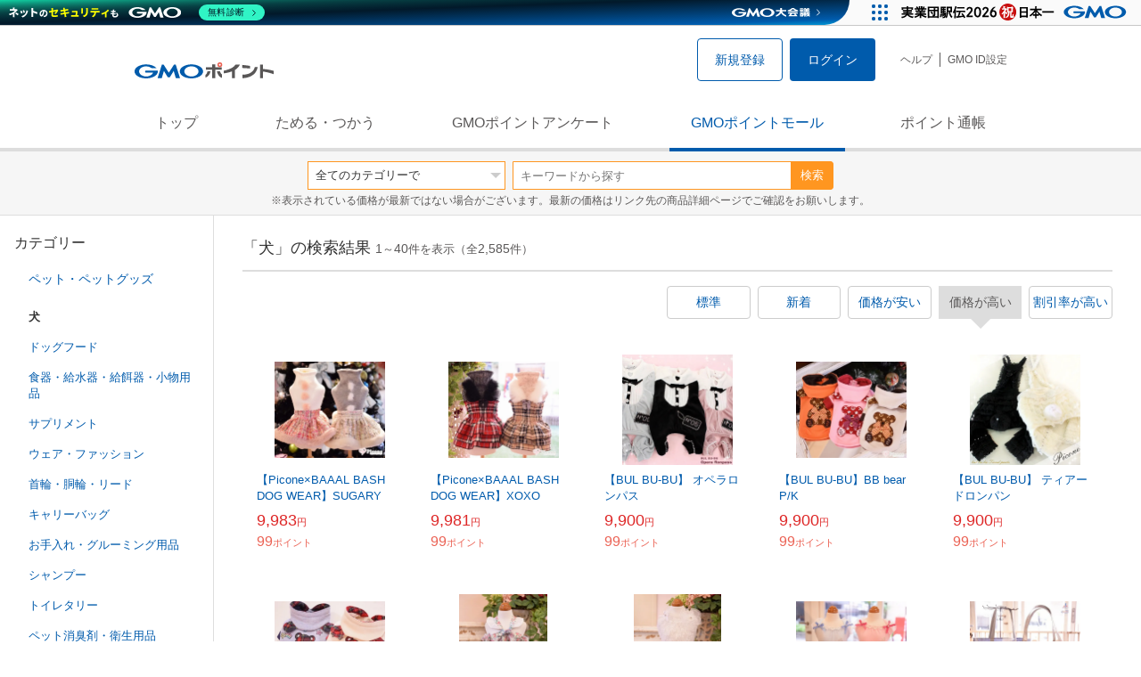

--- FILE ---
content_type: text/html; charset=UTF-8
request_url: https://point.gmo.jp/shopping/list?search_cateId=14104&amp%3Bpage=3&sell_price_lower=5000&sell_price_upper=9999&search_order_type=2
body_size: 12200
content:

<!DOCTYPE html>
<html lang="ja">

<head prefix="og: http://ogp.me/ns# fb: http://ogp.me/ns/fb# article: http://ogp.me/ns/article#">
    <script>(function (w, d, s, l, i) {
        w[l] = w[l] || []; w[l].push({
            'gtm.start':
                new Date().getTime(), event: 'gtm.js'
        }); var f = d.getElementsByTagName(s)[0],
            j = d.createElement(s), dl = l != 'dataLayer' ? '&l=' + l : ''; j.async = true; j.src =
                'https://www.googletagmanager.com/gtm.js?id=' + i + dl; f.parentNode.insertBefore(j, f);
    })(window, document, 'script', 'dataLayer', 'GTM-M5P9R7L');</script>
<script>
    window.ga=window.ga||function(){(ga.q=ga.q||[]).push(arguments)};ga.l=+new Date;
    ga('require', 'GTM-5TNVQVN');
    ga('send', 'pageview');
    ga('create', 'UA-55588034-1', 'auto', 'onamae-server');
    ga('onamae-server.send', 'pageview');
    ga('create', 'UA-47544241-1', 'auto', 'onamae');
    ga('onamae.send', 'pageview');
</script>
<script async src='https://www.google-analytics.com/analytics.js'></script>  <meta http-equiv="Content-Type" content="text/html; charset=UTF-8">
  <meta http-equiv="content-language" content="ja" />
  <meta http-equiv="content-style-type" content="text/css" />
  <meta http-equiv="content-script-type" content="text/javascript" />
  <link rel="icon" type="image/x-icon" href="/favicon.ico" />
  <link rel="Shortcut Icon" type="img/x-icon" href="/favicon.ico" />
        <link rel="preconnect" href="https://aff.makeshop.jp" crossorigin>
    <link rel="stylesheet" type="text/css" href="/pc/css/style.css?2511" />
<link rel="stylesheet" type="text/css" href="/vendor/slick-carousel/slick/slick.css" />
<link rel="stylesheet" type="text/css" href="/vendor/slick-carousel/slick/slick-theme.css" />
    <script type="text/javascript" src="/vendor/jquery/dist/jquery.min.js"></script> 

<script type="text/javascript" src="/vendor/js-cookie/src/js.cookie.js" defer></script>
<script type="text/javascript" src="/vendor/lazysizes/lazysizes.min.js" defer></script>
<script type="text/javascript" src="/common/js/default.js?200323" defer></script>
<script type="text/javascript" src="/common/js/jquery.cookie.js" defer></script>

<script type="text/javascript" src="/common/js/modal.js?190924" defer></script>

<script type="text/javascript" src="/vendor/slick-carousel/slick/slick.min.js" defer></script>

<script type="text/javascript" src="/common/js/tokushop.js?200717" defer></script>

<script type="text/javascript" src="/pc/js/service/slider.js?2004" defer></script>

<script type="text/javascript" src="/vendor/jquery-colorbox/jquery.colorbox-min.js" defer></script>
  <script type="text/javascript" src="/pc/js/current.js" defer></script>
    <script type="text/javascript" src="/common/js/shopping/shopping.js" defer></script>
    <link rel="stylesheet" type="text/css" href="/pc/css/views/Mall.css?2007">
  <title>犬の商品一覧｜GMOポイントモール</title>
  <meta name="description" content="犬の商品一覧ページです。GMOポイントがたまる＆つかえるオンラインショップが大集合！貯まったポイントはショッピングで１ポイント＝１円として使えます。" />
  <script>
  var pathname = window.location.pathname;
  if(navigator.cookieEnabled !== true && pathname.includes("error") === false && !window.navigator.userAgent.includes('GoogleAdSenseInfeed')) {
    console.log("クッキーが無効です。");
    window.location.href = "/error/supported";
  }
</script>
  <noscript>
    Javascriptが必要です。
  </noscript>
</head>

<body>
    <noscript>
    <iframe src="https://www.googletagmanager.com/ns.html?id=GTM-M5P9R7L" height="0" width="0" style="display:none;visibility:hidden"></iframe>
  </noscript>
    <!-- GMOグループヘッダー -->
<script type="text/javascript" charset="UTF-8" src="//cache.img.gmo.jp/gmo/header/script.min.js" id="gmoheadertag" async="async"></script>    <header class="l-Header">
  <div class="c-Header">
    <div class="c-Header__inner">
      <h1 class="c-Headerlogo">
        <a class="logo a-Header" href="/">
          <img src="/common/img/logo.svg" alt="GMOインターネットグループの共通ポイント「GMOポイント」" width="140" height="16">
        </a>
      </h1>
             <ul class="c-HeaderNonLogin">
        <li>
          <a class="Btn__signUp a-Header" href="/member/registration"> 新規登録 </a>
        </li>
        <li>
          <a class="Btn__primary a-Header" href="/auth/login"> ログイン </a>
        </li>
      </ul>
            <ul class="c-HeaderNavList">
        <li>
          <a href="https://faq.point.gmo.jp/" class="a-Header">ヘルプ</a>
        </li>
        <li>
          <a href="/mypage/menu" class="a-Header">GMO ID設定 </a>
        </li>
              </ul>
    </div>
                          </div>
    <nav class="c-GlobalNav">
    <ul class="c-GlobalNav__list">
      <li>
        <a id="pointtop" href="/" class="a-GlobalNav"> トップ </a>
      </li>
      <li>
        <a id="aboutservice" href="/about/service" class="a-GlobalNav">ためる・つかう</a>
      </li>
      <li>
        <a id="research" href="/research/top" class="a-GlobalNav">GMOポイントアンケート</a>
      </li>
      <li>
        <a id="shopping" href="/shopping/top" class="a-GlobalNav">GMOポイントモール</a>
      </li>
      <li>
        <a id="mypagepoint" href="/mypage/point" class="a-GlobalNav">ポイント通帳</a>
      </li>
    </ul>
  </nav>
</header><script>
  (function () {
    let pathname = window.location.pathname;
    pathname01 = pathname;
    pathname02 = pathname.split("/")[1];
    switch (pathname01) {
      case "/":
        document.getElementById('pointtop').classList.add("active"); break;
      case "/about/point":
        document.getElementById('pointtop').classList.add("active"); break;
      case "/about/id":
        document.getElementById('pointtop').classList.add("active"); break;
      case "/about/service":
        document.getElementById('aboutservice').classList.add("active"); break;
      case "/mypage/point":
        document.getElementById('mypagepoint').classList.add("active"); break;
      case "/mypage/point/":
        document.getElementById('mypagepoint').classList.add("active"); break;
      case "/mypage/point/index":
        document.getElementById('mypagepoint').classList.add("active"); break;
    }
    switch (pathname02) {
      case "research":
        document.getElementById('research').classList.add("active"); break;
      case "shopping":
        document.getElementById('shopping').classList.add("active"); break;
    }
  })()
</script>    <div class="l-ContentWrapper--mall">
  <div class="v-MallSearch">
    <form name="shoppingForm" action="/shopping/list" method="get">
  <div class="v-MallSearch__inner">
    <div class="v-MallSearchSelect categoryLP">
      <label class="v-MallSearchSelect__label">
        <select name="search_cateId" class="v-MallSearchSelect__select">
          <option value="0">全てのカテゴリーで</option>
          <option value="9">フード・菓子</option>
          <option value="17">本・雑誌・コミック</option>
          <option value="5">パソコン・周辺機器</option>
          <option value="6">家電・AV機器・カメラ</option>
          <option value="8">おもちゃ・ホビー・ゲーム</option>
          <option value="1">ファッション・ブランド</option>
          <option value="15">生活・インテリア・文具</option>
          <option value="10">ドリンク・アルコール</option>
          <option value="16">スポーツ・アウトドア・旅行</option>
          <option value="2">バッグ・靴・小物</option>
          <option value="12">ビューティ・コスメ・香水</option>
          <option value="7">CD・DVD・楽器</option>
          <option value="20">車・バイク</option>
          <option value="14">ペット・ペットグッズ</option>
          <option value="4">キッズ・ベビー・マタニティ</option>
          <option value="13">フラワー・ガーデニング</option>
          <option value="11">ヘルス・ダイエット</option>
          <option value="3">ジュエリー・アクセサリー</option>
          <option value="19">ダウンロード・コンテンツ</option>
          <option value="18">イベント・チケット・サービス</option>
          <option value="21">その他</option>
                  </select>
      </label>
    </div>
    <div class="v-MallSearchForm">
      <input type="text" name="search_word" value="" placeholder="キーワードから探す" maxlength="255" class="v-MallSearchForm__inputText">
      <div class="v-MallSearchForm__inputBtn">
        <button type="submit" class="Btn_search">検索</button>
      </div>
      <input type="hidden" name="search_order_type" value="2">
      <input type="hidden" name="payment_type" value="0">
      <input type="hidden" name="search_type" value="form">
    </div>
  </div>
  </form>
  <p class="v-MallSearch__text">※表示されている価格が最新ではない場合がございます。最新の価格はリンク先の商品詳細ページでご確認をお願いします。</p>
</div>  <div class="l-Content">
    <div class="l-ContentSub--mall">
      <section class="v-MallMenu">
  <h3 class="v-MallMenu__title">カテゴリー</h3>
    <ul class="v-MallMenuList">
        <li class="v-MallMenuList__item--up">
      <a href="/shopping/list?search_cateId=14&amp;amp%3Bpage=3&amp;sell_price_lower=5000&amp;sell_price_upper=9999">
        ペット・ペットグッズ
      </a>
    </li>
    <li class="v-MallMenuList__item--present"> 犬 </li>
                            <li class="v-MallMenuList__item--down">
      <a href="/shopping/list?search_cateId=141040576&amp;amp%3Bpage=3&amp;sell_price_lower=5000&amp;sell_price_upper=9999">
        <span class="v-MallMenuList__icon mallicon-141040576"></span> ドッグフード
      </a>
    </li>
                <li class="v-MallMenuList__item--down">
      <a href="/shopping/list?search_cateId=141040577&amp;amp%3Bpage=3&amp;sell_price_lower=5000&amp;sell_price_upper=9999">
        <span class="v-MallMenuList__icon mallicon-141040577"></span> 食器・給水器・給餌器・小物用品
      </a>
    </li>
                <li class="v-MallMenuList__item--down">
      <a href="/shopping/list?search_cateId=141040578&amp;amp%3Bpage=3&amp;sell_price_lower=5000&amp;sell_price_upper=9999">
        <span class="v-MallMenuList__icon mallicon-141040578"></span> サプリメント
      </a>
    </li>
                <li class="v-MallMenuList__item--down">
      <a href="/shopping/list?search_cateId=141040579&amp;amp%3Bpage=3&amp;sell_price_lower=5000&amp;sell_price_upper=9999">
        <span class="v-MallMenuList__icon mallicon-141040579"></span> ウェア・ファッション
      </a>
    </li>
                <li class="v-MallMenuList__item--down">
      <a href="/shopping/list?search_cateId=141040580&amp;amp%3Bpage=3&amp;sell_price_lower=5000&amp;sell_price_upper=9999">
        <span class="v-MallMenuList__icon mallicon-141040580"></span> 首輪・胴輪・リード
      </a>
    </li>
                <li class="v-MallMenuList__item--down">
      <a href="/shopping/list?search_cateId=141040581&amp;amp%3Bpage=3&amp;sell_price_lower=5000&amp;sell_price_upper=9999">
        <span class="v-MallMenuList__icon mallicon-141040581"></span> キャリーバッグ
      </a>
    </li>
                <li class="v-MallMenuList__item--down">
      <a href="/shopping/list?search_cateId=141040582&amp;amp%3Bpage=3&amp;sell_price_lower=5000&amp;sell_price_upper=9999">
        <span class="v-MallMenuList__icon mallicon-141040582"></span> お手入れ・グルーミング用品
      </a>
    </li>
                <li class="v-MallMenuList__item--down">
      <a href="/shopping/list?search_cateId=141040583&amp;amp%3Bpage=3&amp;sell_price_lower=5000&amp;sell_price_upper=9999">
        <span class="v-MallMenuList__icon mallicon-141040583"></span> シャンプー
      </a>
    </li>
                <li class="v-MallMenuList__item--down">
      <a href="/shopping/list?search_cateId=141040584&amp;amp%3Bpage=3&amp;sell_price_lower=5000&amp;sell_price_upper=9999">
        <span class="v-MallMenuList__icon mallicon-141040584"></span> トイレタリー
      </a>
    </li>
                <li class="v-MallMenuList__item--down">
      <a href="/shopping/list?search_cateId=141040585&amp;amp%3Bpage=3&amp;sell_price_lower=5000&amp;sell_price_upper=9999">
        <span class="v-MallMenuList__icon mallicon-141040585"></span> ペット消臭剤・衛生用品
      </a>
    </li>
                <li class="v-MallMenuList__item--down">
      <a href="/shopping/list?search_cateId=141040586&amp;amp%3Bpage=3&amp;sell_price_lower=5000&amp;sell_price_upper=9999">
        <span class="v-MallMenuList__icon mallicon-141040586"></span> しつけ用品
      </a>
    </li>
                <li class="v-MallMenuList__item--down">
      <a href="/shopping/list?search_cateId=141040587&amp;amp%3Bpage=3&amp;sell_price_lower=5000&amp;sell_price_upper=9999">
        <span class="v-MallMenuList__icon mallicon-141040587"></span> おもちゃ
      </a>
    </li>
                <li class="v-MallMenuList__item--down">
      <a href="/shopping/list?search_cateId=141040588&amp;amp%3Bpage=3&amp;sell_price_lower=5000&amp;sell_price_upper=9999">
        <span class="v-MallMenuList__icon mallicon-141040588"></span> ケージ・サークル
      </a>
    </li>
                <li class="v-MallMenuList__item--down">
      <a href="/shopping/list?search_cateId=141040589&amp;amp%3Bpage=3&amp;sell_price_lower=5000&amp;sell_price_upper=9999">
        <span class="v-MallMenuList__icon mallicon-141040589"></span> ハウス・犬小屋
      </a>
    </li>
                <li class="v-MallMenuList__item--down">
      <a href="/shopping/list?search_cateId=141040590&amp;amp%3Bpage=3&amp;sell_price_lower=5000&amp;sell_price_upper=9999">
        <span class="v-MallMenuList__icon mallicon-141040590"></span> ペット用インテリア
      </a>
    </li>
                <li class="v-MallMenuList__item--down">
      <a href="/shopping/list?search_cateId=141040591&amp;amp%3Bpage=3&amp;sell_price_lower=5000&amp;sell_price_upper=9999">
        <span class="v-MallMenuList__icon mallicon-141040591"></span> 介護用品
      </a>
    </li>
                <li class="v-MallMenuList__item--down">
      <a href="/shopping/list?search_cateId=141040592&amp;amp%3Bpage=3&amp;sell_price_lower=5000&amp;sell_price_upper=9999">
        <span class="v-MallMenuList__icon mallicon-141040592"></span> お出かけ・お散歩グッズ
      </a>
    </li>
                <li class="v-MallMenuList__item--down">
      <a href="/shopping/list?search_cateId=141040593&amp;amp%3Bpage=3&amp;sell_price_lower=5000&amp;sell_price_upper=9999">
        <span class="v-MallMenuList__icon mallicon-141040593"></span> オーナーズグッズ
      </a>
    </li>
                <li class="v-MallMenuList__item--down">
      <a href="/shopping/list?search_cateId=141040594&amp;amp%3Bpage=3&amp;sell_price_lower=5000&amp;sell_price_upper=9999">
        <span class="v-MallMenuList__icon mallicon-141040594"></span> 手入れ用品
      </a>
    </li>
                <li class="v-MallMenuList__item--down">
      <a href="/shopping/list?search_cateId=141040595&amp;amp%3Bpage=3&amp;sell_price_lower=5000&amp;sell_price_upper=9999">
        <span class="v-MallMenuList__icon mallicon-141040595"></span> その他
      </a>
    </li>
              </ul>
  </section>
<section class="v-MallMenu">
  <h3 class="v-MallMenu__title">価格</h3>
  <ul class="v-MallMenuList">
            <li class="v-MallMenuList__item">
      <a href="/shopping/list?search_cateId=14104&amp;amp%3Bpage=3&amp;sell_price_lower=&amp;sell_price_upper=">
        全ての価格
      </a>
    </li>
                <li class="v-MallMenuList__item">
      <a href="/shopping/list?search_cateId=14104&amp;amp%3Bpage=3&amp;sell_price_lower=&amp;sell_price_upper=999">
        999円以下
      </a>
    </li>
                <li class="v-MallMenuList__item">
      <a href="/shopping/list?search_cateId=14104&amp;amp%3Bpage=3&amp;sell_price_lower=1000&amp;sell_price_upper=4999">
        1,000円-4,999円
      </a>
    </li>
                <li class="v-MallMenuList__item--selected">
      <p>5,000円-9,999円</p>
    </li>
                <li class="v-MallMenuList__item">
      <a href="/shopping/list?search_cateId=14104&amp;amp%3Bpage=3&amp;sell_price_lower=10000&amp;sell_price_upper=">
        10,000円以上
      </a>
    </li>
          </ul>
  <form name="shoppingForm" action="/shopping/list" method="get">
  <div class="v-MallMenuPrice__area">
    <div class="v-MallMenuPrice__inner">
      <input type="text" name="sell_price_lower" value="5000" maxlength="9" class="v-MallMenuPrice__input">
      <span class="v-MallMenuPrice__unit">円</span>
      <span class="v-MallMenuPrice__unit">〜</span>
      <input type="text" name="sell_price_upper" value="9999" maxlength="9" class="v-MallMenuPrice__input">
      <span class="v-MallMenuPrice__unit">円</span>
      <input type="hidden" name="search_word" value="">
      <input type="hidden" name="search_order_type" value="2">
      <input type="hidden" name="payment_type" value="0">
      <input type="hidden" name="search_cateId" value="14104">
    </div>
    <div class="v-MallMenuPrice__btn">
      <button type="submit" class="Btn__secondary">絞り込む</button>
    </div>
  </div>
  </form>
</section>
<section class="v-MallMenu">
  <h3 class="v-MallMenu__title">支払い方法</h3>
  <div class="v-MallMenuCheck">
    <form name="shoppingForm" action="/shopping/list" method="get">
    <label class="v-MallMenuCheck__label">
            <input id="payment_type_checkbox" type="checkbox" class="v-MallMenuCheck__box" name="payment_type" value="">
            カードが使える商品のみ
    </label>
    <input type="hidden" name="search_word" value="">
    <input type="hidden" name="search_order_type" value="2">
    <input type="hidden" name="sell_price_lower" value="5000">
    <input type="hidden" name="sell_price_upper" value="9999">
    <input type="hidden" name="search_cateId" value="14104">
    </form>
  </div>
</section>    </div>
    <div class="l-ContentMain--mall">
      <div class="v-MallTop">
        <div class="v-MallCardArea">
                    <h2 class="v-MallCardArea__title">
                        「犬」の検索結果
                        <div class="c-PagerNumber">
              <span class="c-PagerNumber__number"> 1</span><span class="c-PagerNumber__unit">～</span><span class="c-PagerNumber__number">40</span><span class="c-PagerNumber__unit">件を表示（全</span><span class="c-PagerNumber__number">2,585</span><span class="c-PagerNumber__unit">件）</span>
            </div>
          </h2>
          <div class="v-MallCardArea__switchArea">
            <ul class="c-Switch">
              <li>
                                <a href="/shopping/list?search_cateId=14104&amp;amp%3Bpage=3&amp;sell_price_lower=5000&amp;sell_price_upper=9999&amp;search_order_type=4">
                  <span class="c-Switch__item">標準</span>
                </a>
                              </li>
              <li>
                                <a href="/shopping/list?search_cateId=14104&amp;amp%3Bpage=3&amp;sell_price_lower=5000&amp;sell_price_upper=9999&amp;search_order_type=3">
                  <span class="c-Switch__item">新着</span>
                </a>
                              </li>
              <li>
                                <a href="/shopping/list?search_cateId=14104&amp;amp%3Bpage=3&amp;sell_price_lower=5000&amp;sell_price_upper=9999&amp;search_order_type=1">
                  <span class="c-Switch__item">価格が安い</span>
                </a>
                              </li>
              <li>
                                <span class="c-Switch__item--current">価格が高い</span>
                              </li>
              <li>
                                <a href="/shopping/list?search_cateId=14104&amp;amp%3Bpage=3&amp;sell_price_lower=5000&amp;sell_price_upper=9999&amp;search_order_type=5">
                  <span class="c-Switch__item">割引率が高い</span>
                </a>
                              </li>
            </ul>
          </div>
                    <ul class="c-ListWrapperRow">
                                                <li class="c-ListWrapperItem">
              <a class="shop-item-link" target="blank" href="http://picone.shop-pro.jp/?pid=138125729/" onclick="funcItemClick(&#039;14104&#039;,&#039;&#039;,&#039;138125729&#039;,&#039;1&#039;,&#039;0&#039;,&#039;2&#039;);funcSetItemHistoryCookie(&#039;138125729&#039;,&#039;http://picone.shop-pro.jp/?pid=138125729/&#039;,&#039;&#039;,&#039;http://img06.shop-pro.jp/PA01018/466/product/138125729.jpg?cmsp_timestamp=20181213185139&#039;,&#039;【Picone×BAAAL BASH DOG WEAR】SUGARY&#039;);">
                <dl class="c-ProductCard--mallList">
                  <dt class="c-ProductCard__thumb--mall">
                                        <img data-sizes="auto" data-src="https://point.gmo.jp/image/0cd5d57e5963e386d7654d7c7bedc9625a533417?url=http%3A%2F%2Fimg06.shop-pro.jp%2FPA01018%2F466%2Fproduct%2F138125729.jpg%3Fcmsp_timestamp%3D20181213185139" onerror="this.src='/common/img/shopping/img_noimage100x100.gif'" class="lazyload" onload="$(document).ready(function(){
                        errorImageTracking('shopping_image_error_14_2_PA01018466_138125729', [&quot;https:\/\/point.gmo.jp\/image\/0cd5d57e5963e386d7654d7c7bedc9625a533417?url=http%3A%2F%2Fimg06.shop-pro.jp%2FPA01018%2F466%2Fproduct%2F138125729.jpg%3Fcmsp_timestamp%3D20181213185139&quot;], [{&quot;type_code&quot;:&quot;0&quot;,&quot;large_url&quot;:&quot;http:\/\/img06.shop-pro.jp\/PA01018\/466\/product\/138125729.jpg?cmsp_timestamp=20181213185139&quot;,&quot;large_width&quot;:&quot;500&quot;,&quot;large_height&quot;:&quot;437&quot;,&quot;small_url&quot;:&quot;http:\/\/img06.shop-pro.jp\/PA01018\/466\/product\/138125729_th.jpg?cmsp_timestamp=20181213185139&quot;,&quot;small_width&quot;:&quot;0&quot;,&quot;small_height&quot;:&quot;0&quot;}])
                      });">
                                      </dt>
                                    <dd class="c-ProductCard__link">
                    【Picone×BAAAL BASH DOG WEAR】SUGARY
                  </dd>
                  <dd class="c-ProductCard__price">
                    <span class="c-ProductCard__amount">9,983</span><span class="c-ProductCard__unit">円</span>
                                      </dd>
                  <dd class="c-ProductCard__point--mall">
                    <span class="c-ProductCard__amount">99</span><span class="c-ProductCard__unit">ポイント</span>
                  </dd>
                </dl>
              </a>
            </li>
                                                <li class="c-ListWrapperItem">
              <a class="shop-item-link" target="blank" href="http://picone.shop-pro.jp/?pid=136866364/" onclick="funcItemClick(&#039;14104&#039;,&#039;&#039;,&#039;136866364&#039;,&#039;1&#039;,&#039;1&#039;,&#039;2&#039;);funcSetItemHistoryCookie(&#039;136866364&#039;,&#039;http://picone.shop-pro.jp/?pid=136866364/&#039;,&#039;&#039;,&#039;http://img06.shop-pro.jp/PA01018/466/product/136866364.jpg?cmsp_timestamp=20181111112113&#039;,&#039;【Picone×BAAAL BASH DOG WEAR】XOXO&#039;);">
                <dl class="c-ProductCard--mallList">
                  <dt class="c-ProductCard__thumb--mall">
                                        <img data-sizes="auto" data-src="https://point.gmo.jp/image/8ad20745927bb438cbe231a1acb0015b6de0af8d?url=http%3A%2F%2Fimg06.shop-pro.jp%2FPA01018%2F466%2Fproduct%2F136866364.jpg%3Fcmsp_timestamp%3D20181111112113" onerror="this.src='/common/img/shopping/img_noimage100x100.gif'" class="lazyload" onload="$(document).ready(function(){
                        errorImageTracking('shopping_image_error_14_2_PA01018466_136866364', [&quot;https:\/\/point.gmo.jp\/image\/8ad20745927bb438cbe231a1acb0015b6de0af8d?url=http%3A%2F%2Fimg06.shop-pro.jp%2FPA01018%2F466%2Fproduct%2F136866364.jpg%3Fcmsp_timestamp%3D20181111112113&quot;], [{&quot;type_code&quot;:&quot;0&quot;,&quot;large_url&quot;:&quot;http:\/\/img06.shop-pro.jp\/PA01018\/466\/product\/136866364.jpg?cmsp_timestamp=20181111112113&quot;,&quot;large_width&quot;:&quot;500&quot;,&quot;large_height&quot;:&quot;437&quot;,&quot;small_url&quot;:&quot;http:\/\/img06.shop-pro.jp\/PA01018\/466\/product\/136866364_th.jpg?cmsp_timestamp=20181111112113&quot;,&quot;small_width&quot;:&quot;0&quot;,&quot;small_height&quot;:&quot;0&quot;}])
                      });">
                                      </dt>
                                                      <dd class="c-ProductCard__link">
                    【Picone×BAAAL BASH DOG WEAR】XOXO
                  </dd>
                  <dd class="c-ProductCard__price">
                    <span class="c-ProductCard__amount">9,981</span><span class="c-ProductCard__unit">円</span>
                                      </dd>
                  <dd class="c-ProductCard__point--mall">
                    <span class="c-ProductCard__amount">99</span><span class="c-ProductCard__unit">ポイント</span>
                  </dd>
                </dl>
              </a>
            </li>
                                                <li class="c-ListWrapperItem">
              <a class="shop-item-link" target="blank" href="http://picone.shop-pro.jp/?pid=15836932/" onclick="funcItemClick(&#039;14104&#039;,&#039;&#039;,&#039;15836932&#039;,&#039;1&#039;,&#039;2&#039;,&#039;2&#039;);funcSetItemHistoryCookie(&#039;15836932&#039;,&#039;http://picone.shop-pro.jp/?pid=15836932/&#039;,&#039;&#039;,&#039;http://img06.shop-pro.jp/PA01018/466/product/15836932.jpg?20110311190353&#039;,&#039;【BUL BU-BU】 オペラロンパス&#039;);">
                <dl class="c-ProductCard--mallList">
                  <dt class="c-ProductCard__thumb--mall">
                                        <img data-sizes="auto" data-src="https://point.gmo.jp/image/e5ab83e28450bdcb7081a87eae2d3f2328df7187?url=http%3A%2F%2Fimg06.shop-pro.jp%2FPA01018%2F466%2Fproduct%2F15836932.jpg%3F20110311190353" onerror="this.src='/common/img/shopping/img_noimage100x100.gif'" class="lazyload" onload="$(document).ready(function(){
                        errorImageTracking('shopping_image_error_14_2_PA01018466_15836932', [&quot;https:\/\/point.gmo.jp\/image\/e5ab83e28450bdcb7081a87eae2d3f2328df7187?url=http%3A%2F%2Fimg06.shop-pro.jp%2FPA01018%2F466%2Fproduct%2F15836932.jpg%3F20110311190353&quot;], [{&quot;type_code&quot;:&quot;0&quot;,&quot;large_url&quot;:&quot;http:\/\/img06.shop-pro.jp\/PA01018\/466\/product\/15836932.jpg?20110311190353&quot;,&quot;large_width&quot;:&quot;500&quot;,&quot;large_height&quot;:&quot;500&quot;,&quot;small_url&quot;:&quot;http:\/\/img06.shop-pro.jp\/PA01018\/466\/product\/15836932_th.jpg?20110311190353&quot;,&quot;small_width&quot;:&quot;0&quot;,&quot;small_height&quot;:&quot;0&quot;}])
                      });">
                                      </dt>
                                                      <dd class="c-ProductCard__link">
                    【BUL BU-BU】 オペラロンパス
                  </dd>
                  <dd class="c-ProductCard__price">
                    <span class="c-ProductCard__amount">9,900</span><span class="c-ProductCard__unit">円</span>
                                      </dd>
                  <dd class="c-ProductCard__point--mall">
                    <span class="c-ProductCard__amount">99</span><span class="c-ProductCard__unit">ポイント</span>
                  </dd>
                </dl>
              </a>
            </li>
                                                <li class="c-ListWrapperItem">
              <a class="shop-item-link" target="blank" href="http://picone.shop-pro.jp/?pid=146480650/" onclick="funcItemClick(&#039;14104&#039;,&#039;&#039;,&#039;146480650&#039;,&#039;1&#039;,&#039;3&#039;,&#039;2&#039;);funcSetItemHistoryCookie(&#039;146480650&#039;,&#039;http://picone.shop-pro.jp/?pid=146480650/&#039;,&#039;&#039;,&#039;http://img06.shop-pro.jp/PA01018/466/product/146480650.jpg?cmsp_timestamp=20191208171624&#039;,&#039;【BUL BU-BU】BB bear P/K&#039;);">
                <dl class="c-ProductCard--mallList">
                  <dt class="c-ProductCard__thumb--mall">
                                        <img data-sizes="auto" data-src="https://point.gmo.jp/image/e9e428d4b46720e2a2cd1275c2682d801c8045b6?url=http%3A%2F%2Fimg06.shop-pro.jp%2FPA01018%2F466%2Fproduct%2F146480650.jpg%3Fcmsp_timestamp%3D20191208171624" onerror="this.src='/common/img/shopping/img_noimage100x100.gif'" class="lazyload" onload="$(document).ready(function(){
                        errorImageTracking('shopping_image_error_14_2_PA01018466_146480650', [&quot;https:\/\/point.gmo.jp\/image\/e9e428d4b46720e2a2cd1275c2682d801c8045b6?url=http%3A%2F%2Fimg06.shop-pro.jp%2FPA01018%2F466%2Fproduct%2F146480650.jpg%3Fcmsp_timestamp%3D20191208171624&quot;], [{&quot;type_code&quot;:&quot;0&quot;,&quot;large_url&quot;:&quot;http:\/\/img06.shop-pro.jp\/PA01018\/466\/product\/146480650.jpg?cmsp_timestamp=20191208171624&quot;,&quot;large_width&quot;:&quot;500&quot;,&quot;large_height&quot;:&quot;437&quot;,&quot;small_url&quot;:&quot;http:\/\/img06.shop-pro.jp\/PA01018\/466\/product\/146480650_th.jpg?cmsp_timestamp=20191208171624&quot;,&quot;small_width&quot;:&quot;0&quot;,&quot;small_height&quot;:&quot;0&quot;}])
                      });">
                                      </dt>
                                    <dd class="c-ProductCard__link">
                    【BUL BU-BU】BB bear P/K
                  </dd>
                  <dd class="c-ProductCard__price">
                    <span class="c-ProductCard__amount">9,900</span><span class="c-ProductCard__unit">円</span>
                                      </dd>
                  <dd class="c-ProductCard__point--mall">
                    <span class="c-ProductCard__amount">99</span><span class="c-ProductCard__unit">ポイント</span>
                  </dd>
                </dl>
              </a>
            </li>
                                                <li class="c-ListWrapperItem">
              <a class="shop-item-link" target="blank" href="http://picone.shop-pro.jp/?pid=15302597/" onclick="funcItemClick(&#039;14104&#039;,&#039;&#039;,&#039;15302597&#039;,&#039;1&#039;,&#039;4&#039;,&#039;2&#039;);funcSetItemHistoryCookie(&#039;15302597&#039;,&#039;http://picone.shop-pro.jp/?pid=15302597/&#039;,&#039;&#039;,&#039;http://img06.shop-pro.jp/PA01018/466/product/15302597.jpg?20110311190233&#039;,&#039;【BUL BU-BU】 ティアードロンパン&#039;);">
                <dl class="c-ProductCard--mallList">
                  <dt class="c-ProductCard__thumb--mall">
                                        <img data-sizes="auto" data-src="https://point.gmo.jp/image/17898799048c03ca2a089c5f4e0aaa852ede740c?url=http%3A%2F%2Fimg06.shop-pro.jp%2FPA01018%2F466%2Fproduct%2F15302597.jpg%3F20110311190233" onerror="this.src='/common/img/shopping/img_noimage100x100.gif'" class="lazyload" onload="$(document).ready(function(){
                        errorImageTracking('shopping_image_error_14_2_PA01018466_15302597', [&quot;https:\/\/point.gmo.jp\/image\/17898799048c03ca2a089c5f4e0aaa852ede740c?url=http%3A%2F%2Fimg06.shop-pro.jp%2FPA01018%2F466%2Fproduct%2F15302597.jpg%3F20110311190233&quot;], [{&quot;type_code&quot;:&quot;0&quot;,&quot;large_url&quot;:&quot;http:\/\/img06.shop-pro.jp\/PA01018\/466\/product\/15302597.jpg?20110311190233&quot;,&quot;large_width&quot;:&quot;500&quot;,&quot;large_height&quot;:&quot;500&quot;,&quot;small_url&quot;:&quot;http:\/\/img06.shop-pro.jp\/PA01018\/466\/product\/15302597_th.jpg?20110311190233&quot;,&quot;small_width&quot;:&quot;0&quot;,&quot;small_height&quot;:&quot;0&quot;}])
                      });">
                                      </dt>
                                                      <dd class="c-ProductCard__link">
                    【BUL BU-BU】 ティアードロンパン
                  </dd>
                  <dd class="c-ProductCard__price">
                    <span class="c-ProductCard__amount">9,900</span><span class="c-ProductCard__unit">円</span>
                                      </dd>
                  <dd class="c-ProductCard__point--mall">
                    <span class="c-ProductCard__amount">99</span><span class="c-ProductCard__unit">ポイント</span>
                  </dd>
                </dl>
              </a>
            </li>
                                                <li class="c-ListWrapperItem">
              <a class="shop-item-link" target="blank" href="http://picone.shop-pro.jp/?pid=153747862/" onclick="funcItemClick(&#039;14104&#039;,&#039;&#039;,&#039;153747862&#039;,&#039;1&#039;,&#039;5&#039;,&#039;2&#039;);funcSetItemHistoryCookie(&#039;153747862&#039;,&#039;http://picone.shop-pro.jp/?pid=153747862/&#039;,&#039;&#039;,&#039;http://img06.shop-pro.jp/PA01018/466/product/153747862.jpg?cmsp_timestamp=20201019175451&#039;,&#039;【BUL BU-BU】CHECK BEAR P/K&#039;);">
                <dl class="c-ProductCard--mallList">
                  <dt class="c-ProductCard__thumb--mall">
                                        <img data-sizes="auto" data-src="https://point.gmo.jp/image/f9488aceb77432655aaf0f55cb46f3e11f2eedcf?url=http%3A%2F%2Fimg06.shop-pro.jp%2FPA01018%2F466%2Fproduct%2F153747862.jpg%3Fcmsp_timestamp%3D20201019175451" onerror="this.src='/common/img/shopping/img_noimage100x100.gif'" class="lazyload" onload="$(document).ready(function(){
                        errorImageTracking('shopping_image_error_14_2_PA01018466_153747862', [&quot;https:\/\/point.gmo.jp\/image\/f9488aceb77432655aaf0f55cb46f3e11f2eedcf?url=http%3A%2F%2Fimg06.shop-pro.jp%2FPA01018%2F466%2Fproduct%2F153747862.jpg%3Fcmsp_timestamp%3D20201019175451&quot;], [{&quot;type_code&quot;:&quot;0&quot;,&quot;large_url&quot;:&quot;http:\/\/img06.shop-pro.jp\/PA01018\/466\/product\/153747862.jpg?cmsp_timestamp=20201019175451&quot;,&quot;large_width&quot;:&quot;500&quot;,&quot;large_height&quot;:&quot;437&quot;,&quot;small_url&quot;:&quot;http:\/\/img06.shop-pro.jp\/PA01018\/466\/product\/153747862_th.jpg?cmsp_timestamp=20201019175451&quot;,&quot;small_width&quot;:&quot;0&quot;,&quot;small_height&quot;:&quot;0&quot;}])
                      });">
                                      </dt>
                                    <dd class="c-ProductCard__link">
                    【BUL BU-BU】CHECK BEAR P/K
                  </dd>
                  <dd class="c-ProductCard__price">
                    <span class="c-ProductCard__amount">9,900</span><span class="c-ProductCard__unit">円</span>
                                      </dd>
                  <dd class="c-ProductCard__point--mall">
                    <span class="c-ProductCard__amount">99</span><span class="c-ProductCard__unit">ポイント</span>
                  </dd>
                </dl>
              </a>
            </li>
                                                <li class="c-ListWrapperItem">
              <a class="shop-item-link" target="blank" href="http://picone.shop-pro.jp/?pid=148972286/" onclick="funcItemClick(&#039;14104&#039;,&#039;&#039;,&#039;148972286&#039;,&#039;1&#039;,&#039;6&#039;,&#039;2&#039;);funcSetItemHistoryCookie(&#039;148972286&#039;,&#039;http://picone.shop-pro.jp/?pid=148972286/&#039;,&#039;&#039;,&#039;http://img06.shop-pro.jp/PA01018/466/product/148972286.jpg?cmsp_timestamp=20200229165105&#039;,&#039;【Cancerleone】Annabella ワンピース&#039;);">
                <dl class="c-ProductCard--mallList">
                  <dt class="c-ProductCard__thumb--mall">
                                        <img data-sizes="auto" data-src="https://point.gmo.jp/image/532d2e55261ff6a0090ee2f8628354fcef0d3af7?url=http%3A%2F%2Fimg06.shop-pro.jp%2FPA01018%2F466%2Fproduct%2F148972286.jpg%3Fcmsp_timestamp%3D20200229165105" onerror="this.src='/common/img/shopping/img_noimage100x100.gif'" class="lazyload" onload="$(document).ready(function(){
                        errorImageTracking('shopping_image_error_14_2_PA01018466_148972286', [&quot;https:\/\/point.gmo.jp\/image\/532d2e55261ff6a0090ee2f8628354fcef0d3af7?url=http%3A%2F%2Fimg06.shop-pro.jp%2FPA01018%2F466%2Fproduct%2F148972286.jpg%3Fcmsp_timestamp%3D20200229165105&quot;], [{&quot;type_code&quot;:&quot;0&quot;,&quot;large_url&quot;:&quot;http:\/\/img06.shop-pro.jp\/PA01018\/466\/product\/148972286.jpg?cmsp_timestamp=20200229165105&quot;,&quot;large_width&quot;:&quot;399&quot;,&quot;large_height&quot;:&quot;500&quot;,&quot;small_url&quot;:&quot;http:\/\/img06.shop-pro.jp\/PA01018\/466\/product\/148972286_th.jpg?cmsp_timestamp=20200229165105&quot;,&quot;small_width&quot;:&quot;0&quot;,&quot;small_height&quot;:&quot;0&quot;}])
                      });">
                                      </dt>
                                    <dd class="c-ProductCard__link">
                    【Cancerleone】Annabella ワンピース
                  </dd>
                  <dd class="c-ProductCard__price">
                    <span class="c-ProductCard__amount">9,900</span><span class="c-ProductCard__unit">円</span>
                                      </dd>
                  <dd class="c-ProductCard__point--mall">
                    <span class="c-ProductCard__amount">99</span><span class="c-ProductCard__unit">ポイント</span>
                  </dd>
                </dl>
              </a>
            </li>
                                                <li class="c-ListWrapperItem">
              <a class="shop-item-link" target="blank" href="http://picone.shop-pro.jp/?pid=149171069/" onclick="funcItemClick(&#039;14104&#039;,&#039;&#039;,&#039;149171069&#039;,&#039;1&#039;,&#039;7&#039;,&#039;2&#039;);funcSetItemHistoryCookie(&#039;149171069&#039;,&#039;http://picone.shop-pro.jp/?pid=149171069/&#039;,&#039;&#039;,&#039;http://img06.shop-pro.jp/PA01018/466/product/149171069.jpg?cmsp_timestamp=20200308165044&#039;,&#039;【Luxebirdie】レーシーチュチュワンピース&#039;);">
                <dl class="c-ProductCard--mallList">
                  <dt class="c-ProductCard__thumb--mall">
                                        <img data-sizes="auto" data-src="https://point.gmo.jp/image/18b3c730d504ad79784284d8af136deb92601d43?url=http%3A%2F%2Fimg06.shop-pro.jp%2FPA01018%2F466%2Fproduct%2F149171069.jpg%3Fcmsp_timestamp%3D20200308165044" onerror="this.src='/common/img/shopping/img_noimage100x100.gif'" class="lazyload" onload="$(document).ready(function(){
                        errorImageTracking('shopping_image_error_14_2_PA01018466_149171069', [&quot;https:\/\/point.gmo.jp\/image\/18b3c730d504ad79784284d8af136deb92601d43?url=http%3A%2F%2Fimg06.shop-pro.jp%2FPA01018%2F466%2Fproduct%2F149171069.jpg%3Fcmsp_timestamp%3D20200308165044&quot;], [{&quot;type_code&quot;:&quot;0&quot;,&quot;large_url&quot;:&quot;http:\/\/img06.shop-pro.jp\/PA01018\/466\/product\/149171069.jpg?cmsp_timestamp=20200308165044&quot;,&quot;large_width&quot;:&quot;399&quot;,&quot;large_height&quot;:&quot;500&quot;,&quot;small_url&quot;:&quot;http:\/\/img06.shop-pro.jp\/PA01018\/466\/product\/149171069_th.jpg?cmsp_timestamp=20200308165044&quot;,&quot;small_width&quot;:&quot;0&quot;,&quot;small_height&quot;:&quot;0&quot;}])
                      });">
                                      </dt>
                                    <dd class="c-ProductCard__link">
                    【Luxebirdie】レーシーチュチュワンピース
                  </dd>
                  <dd class="c-ProductCard__price">
                    <span class="c-ProductCard__amount">9,900</span><span class="c-ProductCard__unit">円</span>
                                      </dd>
                  <dd class="c-ProductCard__point--mall">
                    <span class="c-ProductCard__amount">99</span><span class="c-ProductCard__unit">ポイント</span>
                  </dd>
                </dl>
              </a>
            </li>
                                                <li class="c-ListWrapperItem">
              <a class="shop-item-link" target="blank" href="http://picone.shop-pro.jp/?pid=149750030/" onclick="funcItemClick(&#039;14104&#039;,&#039;&#039;,&#039;149750030&#039;,&#039;1&#039;,&#039;8&#039;,&#039;2&#039;);funcSetItemHistoryCookie(&#039;149750030&#039;,&#039;http://picone.shop-pro.jp/?pid=149750030/&#039;,&#039;&#039;,&#039;http://img06.shop-pro.jp/PA01018/466/product/149750030.jpg?cmsp_timestamp=20200328180502&#039;,&#039;【Luxebirdie】ラフェットワンピース&#039;);">
                <dl class="c-ProductCard--mallList">
                  <dt class="c-ProductCard__thumb--mall">
                                        <img data-sizes="auto" data-src="https://point.gmo.jp/image/d6a66a6467ef50c843fd42076465cd4377b30d77?url=http%3A%2F%2Fimg06.shop-pro.jp%2FPA01018%2F466%2Fproduct%2F149750030.jpg%3Fcmsp_timestamp%3D20200328180502" onerror="this.src='/common/img/shopping/img_noimage100x100.gif'" class="lazyload" onload="$(document).ready(function(){
                        errorImageTracking('shopping_image_error_14_2_PA01018466_149750030', [&quot;https:\/\/point.gmo.jp\/image\/d6a66a6467ef50c843fd42076465cd4377b30d77?url=http%3A%2F%2Fimg06.shop-pro.jp%2FPA01018%2F466%2Fproduct%2F149750030.jpg%3Fcmsp_timestamp%3D20200328180502&quot;], [{&quot;type_code&quot;:&quot;0&quot;,&quot;large_url&quot;:&quot;http:\/\/img06.shop-pro.jp\/PA01018\/466\/product\/149750030.jpg?cmsp_timestamp=20200328180502&quot;,&quot;large_width&quot;:&quot;500&quot;,&quot;large_height&quot;:&quot;437&quot;,&quot;small_url&quot;:&quot;http:\/\/img06.shop-pro.jp\/PA01018\/466\/product\/149750030_th.jpg?cmsp_timestamp=20200328180502&quot;,&quot;small_width&quot;:&quot;0&quot;,&quot;small_height&quot;:&quot;0&quot;}])
                      });">
                                      </dt>
                                    <dd class="c-ProductCard__link">
                    【Luxebirdie】ラフェットワンピース
                  </dd>
                  <dd class="c-ProductCard__price">
                    <span class="c-ProductCard__amount">9,900</span><span class="c-ProductCard__unit">円</span>
                                      </dd>
                  <dd class="c-ProductCard__point--mall">
                    <span class="c-ProductCard__amount">99</span><span class="c-ProductCard__unit">ポイント</span>
                  </dd>
                </dl>
              </a>
            </li>
                                                <li class="c-ListWrapperItem">
              <a class="shop-item-link" target="blank" href="http://picone.shop-pro.jp/?pid=150332309/" onclick="funcItemClick(&#039;14104&#039;,&#039;&#039;,&#039;150332309&#039;,&#039;1&#039;,&#039;9&#039;,&#039;2&#039;);funcSetItemHistoryCookie(&#039;150332309&#039;,&#039;http://picone.shop-pro.jp/?pid=150332309/&#039;,&#039;&#039;,&#039;http://img06.shop-pro.jp/PA01018/466/product/150332309.jpg?cmsp_timestamp=20200418142304&#039;,&#039;【CIRCUSCIRCUS】Toy Bear Mesh Light Carry＆MESH DENIM POCKET SUPER L...&#039;);">
                <dl class="c-ProductCard--mallList">
                  <dt class="c-ProductCard__thumb--mall">
                                        <img data-sizes="auto" data-src="https://point.gmo.jp/image/362f48218fa7ace1340e4c0104c11f48e28c84ef?url=http%3A%2F%2Fimg06.shop-pro.jp%2FPA01018%2F466%2Fproduct%2F150332309.jpg%3Fcmsp_timestamp%3D20200418142304" onerror="this.src='/common/img/shopping/img_noimage100x100.gif'" class="lazyload" onload="$(document).ready(function(){
                        errorImageTracking('shopping_image_error_14_2_PA01018466_150332309', [&quot;https:\/\/point.gmo.jp\/image\/362f48218fa7ace1340e4c0104c11f48e28c84ef?url=http%3A%2F%2Fimg06.shop-pro.jp%2FPA01018%2F466%2Fproduct%2F150332309.jpg%3Fcmsp_timestamp%3D20200418142304&quot;], [{&quot;type_code&quot;:&quot;0&quot;,&quot;large_url&quot;:&quot;http:\/\/img06.shop-pro.jp\/PA01018\/466\/product\/150332309.jpg?cmsp_timestamp=20200418142304&quot;,&quot;large_width&quot;:&quot;500&quot;,&quot;large_height&quot;:&quot;437&quot;,&quot;small_url&quot;:&quot;http:\/\/img06.shop-pro.jp\/PA01018\/466\/product\/150332309_th.jpg?cmsp_timestamp=20200418142304&quot;,&quot;small_width&quot;:&quot;0&quot;,&quot;small_height&quot;:&quot;0&quot;}])
                      });">
                                      </dt>
                                    <dd class="c-ProductCard__link">
                    【CIRCUSCIRCUS】Toy Bear Mesh Light Carry＆MESH DENIM POCKET SUPER L...
                  </dd>
                  <dd class="c-ProductCard__price">
                    <span class="c-ProductCard__amount">9,900</span><span class="c-ProductCard__unit">円</span>
                                      </dd>
                  <dd class="c-ProductCard__point--mall">
                    <span class="c-ProductCard__amount">99</span><span class="c-ProductCard__unit">ポイント</span>
                  </dd>
                </dl>
              </a>
            </li>
                                                <li class="c-ListWrapperItem">
              <a class="shop-item-link" target="blank" href="http://picone.shop-pro.jp/?pid=140792086/" onclick="funcItemClick(&#039;14104&#039;,&#039;&#039;,&#039;140792086&#039;,&#039;1&#039;,&#039;10&#039;,&#039;2&#039;);funcSetItemHistoryCookie(&#039;140792086&#039;,&#039;http://picone.shop-pro.jp/?pid=140792086/&#039;,&#039;&#039;,&#039;http://img06.shop-pro.jp/PA01018/466/product/140792086.jpg?cmsp_timestamp=20190226170648&#039;,&#039;【COO】キラキラレオパードハーネス＆リード&#039;);">
                <dl class="c-ProductCard--mallList">
                  <dt class="c-ProductCard__thumb--mall">
                                        <img data-sizes="auto" data-src="https://point.gmo.jp/image/fc7fc75bc289855399e2df7793a0ea5388291c44?url=http%3A%2F%2Fimg06.shop-pro.jp%2FPA01018%2F466%2Fproduct%2F140792086.jpg%3Fcmsp_timestamp%3D20190226170648" onerror="this.src='/common/img/shopping/img_noimage100x100.gif'" class="lazyload" onload="$(document).ready(function(){
                        errorImageTracking('shopping_image_error_14_2_PA01018466_140792086', [&quot;https:\/\/point.gmo.jp\/image\/fc7fc75bc289855399e2df7793a0ea5388291c44?url=http%3A%2F%2Fimg06.shop-pro.jp%2FPA01018%2F466%2Fproduct%2F140792086.jpg%3Fcmsp_timestamp%3D20190226170648&quot;], [{&quot;type_code&quot;:&quot;0&quot;,&quot;large_url&quot;:&quot;http:\/\/img06.shop-pro.jp\/PA01018\/466\/product\/140792086.jpg?cmsp_timestamp=20190226170648&quot;,&quot;large_width&quot;:&quot;500&quot;,&quot;large_height&quot;:&quot;437&quot;,&quot;small_url&quot;:&quot;http:\/\/img06.shop-pro.jp\/PA01018\/466\/product\/140792086_th.jpg?cmsp_timestamp=20190226170648&quot;,&quot;small_width&quot;:&quot;0&quot;,&quot;small_height&quot;:&quot;0&quot;}])
                      });">
                                      </dt>
                                    <dd class="c-ProductCard__link">
                    【COO】キラキラレオパードハーネス＆リード
                  </dd>
                  <dd class="c-ProductCard__price">
                    <span class="c-ProductCard__amount">9,900</span><span class="c-ProductCard__unit">円</span>
                                      </dd>
                  <dd class="c-ProductCard__point--mall">
                    <span class="c-ProductCard__amount">99</span><span class="c-ProductCard__unit">ポイント</span>
                  </dd>
                </dl>
              </a>
            </li>
                                                <li class="c-ListWrapperItem">
              <a class="shop-item-link" target="blank" href="http://picone.shop-pro.jp/?pid=122384453/" onclick="funcItemClick(&#039;14104&#039;,&#039;&#039;,&#039;122384453&#039;,&#039;1&#039;,&#039;11&#039;,&#039;2&#039;);funcSetItemHistoryCookie(&#039;122384453&#039;,&#039;http://picone.shop-pro.jp/?pid=122384453/&#039;,&#039;&#039;,&#039;http://img06.shop-pro.jp/PA01018/466/product/122384453.jpg?cmsp_timestamp=20170913180542&#039;,&#039;【COO】ソフトハーネス&amp;amp;リード セット&#039;);">
                <dl class="c-ProductCard--mallList">
                  <dt class="c-ProductCard__thumb--mall">
                                        <img data-sizes="auto" data-src="https://point.gmo.jp/image/c9b9c6b36188b24ad8faebd5090992f864d5c8bb?url=http%3A%2F%2Fimg06.shop-pro.jp%2FPA01018%2F466%2Fproduct%2F122384453.jpg%3Fcmsp_timestamp%3D20170913180542" onerror="this.src='/common/img/shopping/img_noimage100x100.gif'" class="lazyload" onload="$(document).ready(function(){
                        errorImageTracking('shopping_image_error_14_2_PA01018466_122384453', [&quot;https:\/\/point.gmo.jp\/image\/c9b9c6b36188b24ad8faebd5090992f864d5c8bb?url=http%3A%2F%2Fimg06.shop-pro.jp%2FPA01018%2F466%2Fproduct%2F122384453.jpg%3Fcmsp_timestamp%3D20170913180542&quot;], [{&quot;type_code&quot;:&quot;0&quot;,&quot;large_url&quot;:&quot;http:\/\/img06.shop-pro.jp\/PA01018\/466\/product\/122384453.jpg?cmsp_timestamp=20170913180542&quot;,&quot;large_width&quot;:&quot;500&quot;,&quot;large_height&quot;:&quot;437&quot;,&quot;small_url&quot;:&quot;http:\/\/img06.shop-pro.jp\/PA01018\/466\/product\/122384453_th.jpg?cmsp_timestamp=20170913180542&quot;,&quot;small_width&quot;:&quot;0&quot;,&quot;small_height&quot;:&quot;0&quot;}])
                      });">
                                      </dt>
                                                      <dd class="c-ProductCard__link">
                    【COO】ソフトハーネス&amp;リード セット
                  </dd>
                  <dd class="c-ProductCard__price">
                    <span class="c-ProductCard__amount">9,900</span><span class="c-ProductCard__unit">円</span>
                                      </dd>
                  <dd class="c-ProductCard__point--mall">
                    <span class="c-ProductCard__amount">99</span><span class="c-ProductCard__unit">ポイント</span>
                  </dd>
                </dl>
              </a>
            </li>
                                                <li class="c-ListWrapperItem">
              <a class="shop-item-link" target="blank" href="http://picone.shop-pro.jp/?pid=22140728/" onclick="funcItemClick(&#039;14104&#039;,&#039;&#039;,&#039;22140728&#039;,&#039;1&#039;,&#039;12&#039;,&#039;2&#039;);funcSetItemHistoryCookie(&#039;22140728&#039;,&#039;http://picone.shop-pro.jp/?pid=22140728/&#039;,&#039;&#039;,&#039;http://img06.shop-pro.jp/PA01018/466/product/22140728.jpg?20101125132948&#039;,&#039;【BUL BU-BU】 Ribbon×3 ペチコートドレス2010Ver&#039;);">
                <dl class="c-ProductCard--mallList">
                  <dt class="c-ProductCard__thumb--mall">
                                        <img data-sizes="auto" data-src="https://point.gmo.jp/image/c1d4b66bcd7b546db8224b1830b261b6c6dadc50?url=http%3A%2F%2Fimg06.shop-pro.jp%2FPA01018%2F466%2Fproduct%2F22140728.jpg%3F20101125132948" onerror="this.src='/common/img/shopping/img_noimage100x100.gif'" class="lazyload" onload="$(document).ready(function(){
                        errorImageTracking('shopping_image_error_14_2_PA01018466_22140728', [&quot;https:\/\/point.gmo.jp\/image\/c1d4b66bcd7b546db8224b1830b261b6c6dadc50?url=http%3A%2F%2Fimg06.shop-pro.jp%2FPA01018%2F466%2Fproduct%2F22140728.jpg%3F20101125132948&quot;], [{&quot;type_code&quot;:&quot;0&quot;,&quot;large_url&quot;:&quot;http:\/\/img06.shop-pro.jp\/PA01018\/466\/product\/22140728.jpg?20101125132948&quot;,&quot;large_width&quot;:&quot;500&quot;,&quot;large_height&quot;:&quot;500&quot;,&quot;small_url&quot;:&quot;http:\/\/img06.shop-pro.jp\/PA01018\/466\/product\/22140728_th.jpg?20101125132948&quot;,&quot;small_width&quot;:&quot;0&quot;,&quot;small_height&quot;:&quot;0&quot;}])
                      });">
                                      </dt>
                                                      <dd class="c-ProductCard__link">
                    【BUL BU-BU】 Ribbon×3 ペチコートドレス2010Ver
                  </dd>
                  <dd class="c-ProductCard__price">
                    <span class="c-ProductCard__amount">9,900</span><span class="c-ProductCard__unit">円</span>
                                      </dd>
                  <dd class="c-ProductCard__point--mall">
                    <span class="c-ProductCard__amount">99</span><span class="c-ProductCard__unit">ポイント</span>
                  </dd>
                </dl>
              </a>
            </li>
                                                <li class="c-ListWrapperItem">
              <a class="shop-item-link" target="blank" href="http://picone.shop-pro.jp/?pid=34015855/" onclick="funcItemClick(&#039;14104&#039;,&#039;&#039;,&#039;34015855&#039;,&#039;1&#039;,&#039;13&#039;,&#039;2&#039;);funcSetItemHistoryCookie(&#039;34015855&#039;,&#039;http://picone.shop-pro.jp/?pid=34015855/&#039;,&#039;&#039;,&#039;http://img06.shop-pro.jp/PA01018/466/product/34015855.jpg?20110929185224&#039;,&#039;【GOD PIVA】 セレブリティーイージーキャリーバッグ&#039;);">
                <dl class="c-ProductCard--mallList">
                  <dt class="c-ProductCard__thumb--mall">
                                        <img data-sizes="auto" data-src="https://point.gmo.jp/image/01eba7947577d700871ecb699169d32fa6545488?url=http%3A%2F%2Fimg06.shop-pro.jp%2FPA01018%2F466%2Fproduct%2F34015855.jpg%3F20110929185224" onerror="this.src='/common/img/shopping/img_noimage100x100.gif'" class="lazyload" onload="$(document).ready(function(){
                        errorImageTracking('shopping_image_error_14_2_PA01018466_34015855', [&quot;https:\/\/point.gmo.jp\/image\/01eba7947577d700871ecb699169d32fa6545488?url=http%3A%2F%2Fimg06.shop-pro.jp%2FPA01018%2F466%2Fproduct%2F34015855.jpg%3F20110929185224&quot;], [{&quot;type_code&quot;:&quot;0&quot;,&quot;large_url&quot;:&quot;http:\/\/img06.shop-pro.jp\/PA01018\/466\/product\/34015855.jpg?20110929185224&quot;,&quot;large_width&quot;:&quot;500&quot;,&quot;large_height&quot;:&quot;410&quot;,&quot;small_url&quot;:&quot;http:\/\/img06.shop-pro.jp\/PA01018\/466\/product\/34015855_th.jpg?20110929185224&quot;,&quot;small_width&quot;:&quot;0&quot;,&quot;small_height&quot;:&quot;0&quot;}])
                      });">
                                      </dt>
                                                      <dd class="c-ProductCard__link">
                    【GOD PIVA】 セレブリティーイージーキャリーバッグ
                  </dd>
                  <dd class="c-ProductCard__price">
                    <span class="c-ProductCard__amount">9,900</span><span class="c-ProductCard__unit">円</span>
                                      </dd>
                  <dd class="c-ProductCard__point--mall">
                    <span class="c-ProductCard__amount">99</span><span class="c-ProductCard__unit">ポイント</span>
                  </dd>
                </dl>
              </a>
            </li>
                                                <li class="c-ListWrapperItem">
              <a class="shop-item-link" target="blank" href="http://picone.shop-pro.jp/?pid=35457285/" onclick="funcItemClick(&#039;14104&#039;,&#039;&#039;,&#039;35457285&#039;,&#039;1&#039;,&#039;14&#039;,&#039;2&#039;);funcSetItemHistoryCookie(&#039;35457285&#039;,&#039;http://picone.shop-pro.jp/?pid=35457285/&#039;,&#039;&#039;,&#039;http://img06.shop-pro.jp/PA01018/466/product/35457285.jpg?20111006163332&#039;,&#039;【flexi】 Circleash fur premium（サークリーシュファープレミアム）&#039;);">
                <dl class="c-ProductCard--mallList">
                  <dt class="c-ProductCard__thumb--mall">
                                        <img data-sizes="auto" data-src="https://point.gmo.jp/image/e3a74a00e473a1e195c2847e746b2bff2d734b51?url=http%3A%2F%2Fimg06.shop-pro.jp%2FPA01018%2F466%2Fproduct%2F35457285.jpg%3F20111006163332" onerror="this.src='/common/img/shopping/img_noimage100x100.gif'" class="lazyload" onload="$(document).ready(function(){
                        errorImageTracking('shopping_image_error_14_2_PA01018466_35457285', [&quot;https:\/\/point.gmo.jp\/image\/e3a74a00e473a1e195c2847e746b2bff2d734b51?url=http%3A%2F%2Fimg06.shop-pro.jp%2FPA01018%2F466%2Fproduct%2F35457285.jpg%3F20111006163332&quot;], [{&quot;type_code&quot;:&quot;0&quot;,&quot;large_url&quot;:&quot;http:\/\/img06.shop-pro.jp\/PA01018\/466\/product\/35457285.jpg?20111006163332&quot;,&quot;large_width&quot;:&quot;500&quot;,&quot;large_height&quot;:&quot;410&quot;,&quot;small_url&quot;:&quot;http:\/\/img06.shop-pro.jp\/PA01018\/466\/product\/35457285_th.jpg?20111006163332&quot;,&quot;small_width&quot;:&quot;0&quot;,&quot;small_height&quot;:&quot;0&quot;}])
                      });">
                                      </dt>
                                                      <dd class="c-ProductCard__link">
                    【flexi】 Circleash fur premium（サークリーシュファープレミアム）
                  </dd>
                  <dd class="c-ProductCard__price">
                    <span class="c-ProductCard__amount">9,900</span><span class="c-ProductCard__unit">円</span>
                                      </dd>
                  <dd class="c-ProductCard__point--mall">
                    <span class="c-ProductCard__amount">99</span><span class="c-ProductCard__unit">ポイント</span>
                  </dd>
                </dl>
              </a>
            </li>
                                                <li class="c-ListWrapperItem">
              <a class="shop-item-link" target="blank" href="http://picone.shop-pro.jp/?pid=36809794/" onclick="funcItemClick(&#039;14104&#039;,&#039;&#039;,&#039;36809794&#039;,&#039;1&#039;,&#039;15&#039;,&#039;2&#039;);funcSetItemHistoryCookie(&#039;36809794&#039;,&#039;http://picone.shop-pro.jp/?pid=36809794/&#039;,&#039;&#039;,&#039;http://img06.shop-pro.jp/PA01018/466/product/36809794.jpg?20111220145732&#039;,&#039;【BULBU-BU】Charlie タキシードシャツ&#039;);">
                <dl class="c-ProductCard--mallList">
                  <dt class="c-ProductCard__thumb--mall">
                                        <img data-sizes="auto" data-src="https://point.gmo.jp/image/c4006f450663af39b1fff97f50c6969752fe2220?url=http%3A%2F%2Fimg06.shop-pro.jp%2FPA01018%2F466%2Fproduct%2F36809794.jpg%3F20111220145732" onerror="this.src='/common/img/shopping/img_noimage100x100.gif'" class="lazyload" onload="$(document).ready(function(){
                        errorImageTracking('shopping_image_error_14_2_PA01018466_36809794', [&quot;https:\/\/point.gmo.jp\/image\/c4006f450663af39b1fff97f50c6969752fe2220?url=http%3A%2F%2Fimg06.shop-pro.jp%2FPA01018%2F466%2Fproduct%2F36809794.jpg%3F20111220145732&quot;], [{&quot;type_code&quot;:&quot;0&quot;,&quot;large_url&quot;:&quot;http:\/\/img06.shop-pro.jp\/PA01018\/466\/product\/36809794.jpg?20111220145732&quot;,&quot;large_width&quot;:&quot;500&quot;,&quot;large_height&quot;:&quot;410&quot;,&quot;small_url&quot;:&quot;http:\/\/img06.shop-pro.jp\/PA01018\/466\/product\/36809794_th.jpg?20111220145732&quot;,&quot;small_width&quot;:&quot;0&quot;,&quot;small_height&quot;:&quot;0&quot;}])
                      });">
                                      </dt>
                                                      <dd class="c-ProductCard__link">
                    【BULBU-BU】Charlie タキシードシャツ
                  </dd>
                  <dd class="c-ProductCard__price">
                    <span class="c-ProductCard__amount">9,900</span><span class="c-ProductCard__unit">円</span>
                                      </dd>
                  <dd class="c-ProductCard__point--mall">
                    <span class="c-ProductCard__amount">99</span><span class="c-ProductCard__unit">ポイント</span>
                  </dd>
                </dl>
              </a>
            </li>
                                                <li class="c-ListWrapperItem">
              <a class="shop-item-link" target="blank" href="http://picone.shop-pro.jp/?pid=31344357/" onclick="funcItemClick(&#039;14104&#039;,&#039;&#039;,&#039;31344357&#039;,&#039;1&#039;,&#039;16&#039;,&#039;2&#039;);funcSetItemHistoryCookie(&#039;31344357&#039;,&#039;http://picone.shop-pro.jp/?pid=31344357/&#039;,&#039;&#039;,&#039;http://img06.shop-pro.jp/PA01018/466/product/31344357.jpg?20110509131838&#039;,&#039;【PUERTO】 ラガーシャツ&#039;);">
                <dl class="c-ProductCard--mallList">
                  <dt class="c-ProductCard__thumb--mall">
                                        <img data-sizes="auto" data-src="https://point.gmo.jp/image/c2638f033d7ac819edeeaa7e74bdac0905a10999?url=http%3A%2F%2Fimg06.shop-pro.jp%2FPA01018%2F466%2Fproduct%2F31344357.jpg%3F20110509131838" onerror="this.src='/common/img/shopping/img_noimage100x100.gif'" class="lazyload" onload="$(document).ready(function(){
                        errorImageTracking('shopping_image_error_14_2_PA01018466_31344357', [&quot;https:\/\/point.gmo.jp\/image\/c2638f033d7ac819edeeaa7e74bdac0905a10999?url=http%3A%2F%2Fimg06.shop-pro.jp%2FPA01018%2F466%2Fproduct%2F31344357.jpg%3F20110509131838&quot;], [{&quot;type_code&quot;:&quot;0&quot;,&quot;large_url&quot;:&quot;http:\/\/img06.shop-pro.jp\/PA01018\/466\/product\/31344357.jpg?20110509131838&quot;,&quot;large_width&quot;:&quot;500&quot;,&quot;large_height&quot;:&quot;410&quot;,&quot;small_url&quot;:&quot;http:\/\/img06.shop-pro.jp\/PA01018\/466\/product\/31344357_th.jpg?20110509131838&quot;,&quot;small_width&quot;:&quot;0&quot;,&quot;small_height&quot;:&quot;0&quot;}])
                      });">
                                      </dt>
                                                      <dd class="c-ProductCard__link">
                    【PUERTO】 ラガーシャツ
                  </dd>
                  <dd class="c-ProductCard__price">
                    <span class="c-ProductCard__amount">9,900</span><span class="c-ProductCard__unit">円</span>
                                      </dd>
                  <dd class="c-ProductCard__point--mall">
                    <span class="c-ProductCard__amount">99</span><span class="c-ProductCard__unit">ポイント</span>
                  </dd>
                </dl>
              </a>
            </li>
                                                <li class="c-ListWrapperItem">
              <a class="shop-item-link" target="blank" href="http://picone.shop-pro.jp/?pid=2950629/" onclick="funcItemClick(&#039;14104&#039;,&#039;&#039;,&#039;2950629&#039;,&#039;1&#039;,&#039;17&#039;,&#039;2&#039;);funcSetItemHistoryCookie(&#039;2950629&#039;,&#039;http://picone.shop-pro.jp/?pid=2950629/&#039;,&#039;&#039;,&#039;http://img06.shop-pro.jp/PA01018/466/product/2950629.jpg?20110929181044&#039;,&#039;【VOYAGE FOR LALA】 バカンスコレクション  レザー×ファー　カラー&#039;);">
                <dl class="c-ProductCard--mallList">
                  <dt class="c-ProductCard__thumb--mall">
                                        <img data-sizes="auto" data-src="https://point.gmo.jp/image/a44889a76c26e45a85e0da55acd45976b7477237?url=http%3A%2F%2Fimg06.shop-pro.jp%2FPA01018%2F466%2Fproduct%2F2950629.jpg%3F20110929181044" onerror="this.src='/common/img/shopping/img_noimage100x100.gif'" class="lazyload" onload="$(document).ready(function(){
                        errorImageTracking('shopping_image_error_14_2_PA01018466_2950629', [&quot;https:\/\/point.gmo.jp\/image\/a44889a76c26e45a85e0da55acd45976b7477237?url=http%3A%2F%2Fimg06.shop-pro.jp%2FPA01018%2F466%2Fproduct%2F2950629.jpg%3F20110929181044&quot;], [{&quot;type_code&quot;:&quot;0&quot;,&quot;large_url&quot;:&quot;http:\/\/img06.shop-pro.jp\/PA01018\/466\/product\/2950629.jpg?20110929181044&quot;,&quot;large_width&quot;:&quot;300&quot;,&quot;large_height&quot;:&quot;300&quot;,&quot;small_url&quot;:&quot;http:\/\/img06.shop-pro.jp\/PA01018\/466\/product\/2950629_th.jpg?20110929181044&quot;,&quot;small_width&quot;:&quot;0&quot;,&quot;small_height&quot;:&quot;0&quot;}])
                      });">
                                      </dt>
                                                      <dd class="c-ProductCard__link">
                    【VOYAGE FOR LALA】 バカンスコレクション  レザー×ファー　カラー
                  </dd>
                  <dd class="c-ProductCard__price">
                    <span class="c-ProductCard__amount">9,900</span><span class="c-ProductCard__unit">円</span>
                                      </dd>
                  <dd class="c-ProductCard__point--mall">
                    <span class="c-ProductCard__amount">99</span><span class="c-ProductCard__unit">ポイント</span>
                  </dd>
                </dl>
              </a>
            </li>
                                                <li class="c-ListWrapperItem">
              <a class="shop-item-link" target="blank" href="http://picone.shop-pro.jp/?pid=38144827/" onclick="funcItemClick(&#039;14104&#039;,&#039;&#039;,&#039;38144827&#039;,&#039;1&#039;,&#039;18&#039;,&#039;2&#039;);funcSetItemHistoryCookie(&#039;38144827&#039;,&#039;http://picone.shop-pro.jp/?pid=38144827/&#039;,&#039;&#039;,&#039;http://img06.shop-pro.jp/PA01018/466/product/38144827.jpg?20111222180327&#039;,&#039;【Godpiva】ガーリッシュイージーキャリーバッグ&#039;);">
                <dl class="c-ProductCard--mallList">
                  <dt class="c-ProductCard__thumb--mall">
                                        <img data-sizes="auto" data-src="https://point.gmo.jp/image/38446fca2430bb31c8e0ea496cc249ec609865cb?url=http%3A%2F%2Fimg06.shop-pro.jp%2FPA01018%2F466%2Fproduct%2F38144827.jpg%3F20111222180327" onerror="this.src='/common/img/shopping/img_noimage100x100.gif'" class="lazyload" onload="$(document).ready(function(){
                        errorImageTracking('shopping_image_error_14_2_PA01018466_38144827', [&quot;https:\/\/point.gmo.jp\/image\/38446fca2430bb31c8e0ea496cc249ec609865cb?url=http%3A%2F%2Fimg06.shop-pro.jp%2FPA01018%2F466%2Fproduct%2F38144827.jpg%3F20111222180327&quot;], [{&quot;type_code&quot;:&quot;0&quot;,&quot;large_url&quot;:&quot;http:\/\/img06.shop-pro.jp\/PA01018\/466\/product\/38144827.jpg?20111222180327&quot;,&quot;large_width&quot;:&quot;500&quot;,&quot;large_height&quot;:&quot;410&quot;,&quot;small_url&quot;:&quot;http:\/\/img06.shop-pro.jp\/PA01018\/466\/product\/38144827_th.jpg?20111222180327&quot;,&quot;small_width&quot;:&quot;0&quot;,&quot;small_height&quot;:&quot;0&quot;}])
                      });">
                                      </dt>
                                                      <dd class="c-ProductCard__link">
                    【Godpiva】ガーリッシュイージーキャリーバッグ
                  </dd>
                  <dd class="c-ProductCard__price">
                    <span class="c-ProductCard__amount">9,900</span><span class="c-ProductCard__unit">円</span>
                                      </dd>
                  <dd class="c-ProductCard__point--mall">
                    <span class="c-ProductCard__amount">99</span><span class="c-ProductCard__unit">ポイント</span>
                  </dd>
                </dl>
              </a>
            </li>
                                                <li class="c-ListWrapperItem">
              <a class="shop-item-link" target="blank" href="http://picone.shop-pro.jp/?pid=39100288/" onclick="funcItemClick(&#039;14104&#039;,&#039;&#039;,&#039;39100288&#039;,&#039;1&#039;,&#039;19&#039;,&#039;2&#039;);funcSetItemHistoryCookie(&#039;39100288&#039;,&#039;http://picone.shop-pro.jp/?pid=39100288/&#039;,&#039;&#039;,&#039;http://img06.shop-pro.jp/PA01018/466/product/39100288.jpg?20120124143208&#039;,&#039;【Godpiva】LUXEEイージーキャリーバッグ&#039;);">
                <dl class="c-ProductCard--mallList">
                  <dt class="c-ProductCard__thumb--mall">
                                        <img data-sizes="auto" data-src="https://point.gmo.jp/image/f0e843cfb307db0eea6234020bbd3ed78b095104?url=http%3A%2F%2Fimg06.shop-pro.jp%2FPA01018%2F466%2Fproduct%2F39100288.jpg%3F20120124143208" onerror="this.src='/common/img/shopping/img_noimage100x100.gif'" class="lazyload" onload="$(document).ready(function(){
                        errorImageTracking('shopping_image_error_14_2_PA01018466_39100288', [&quot;https:\/\/point.gmo.jp\/image\/f0e843cfb307db0eea6234020bbd3ed78b095104?url=http%3A%2F%2Fimg06.shop-pro.jp%2FPA01018%2F466%2Fproduct%2F39100288.jpg%3F20120124143208&quot;], [{&quot;type_code&quot;:&quot;0&quot;,&quot;large_url&quot;:&quot;http:\/\/img06.shop-pro.jp\/PA01018\/466\/product\/39100288.jpg?20120124143208&quot;,&quot;large_width&quot;:&quot;500&quot;,&quot;large_height&quot;:&quot;410&quot;,&quot;small_url&quot;:&quot;http:\/\/img06.shop-pro.jp\/PA01018\/466\/product\/39100288_th.jpg?20120124143208&quot;,&quot;small_width&quot;:&quot;0&quot;,&quot;small_height&quot;:&quot;0&quot;}])
                      });">
                                      </dt>
                                                      <dd class="c-ProductCard__link">
                    【Godpiva】LUXEEイージーキャリーバッグ
                  </dd>
                  <dd class="c-ProductCard__price">
                    <span class="c-ProductCard__amount">9,900</span><span class="c-ProductCard__unit">円</span>
                                      </dd>
                  <dd class="c-ProductCard__point--mall">
                    <span class="c-ProductCard__amount">99</span><span class="c-ProductCard__unit">ポイント</span>
                  </dd>
                </dl>
              </a>
            </li>
                                                <li class="c-ListWrapperItem">
              <a class="shop-item-link" target="blank" href="http://picone.shop-pro.jp/?pid=22618781/" onclick="funcItemClick(&#039;14104&#039;,&#039;&#039;,&#039;22618781&#039;,&#039;1&#039;,&#039;20&#039;,&#039;2&#039;);funcSetItemHistoryCookie(&#039;22618781&#039;,&#039;http://picone.shop-pro.jp/?pid=22618781/&#039;,&#039;&#039;,&#039;http://img06.shop-pro.jp/PA01018/466/product/22618781.jpg?20110311194901&#039;,&#039;【BUL BU-BU】 Mixティアードロンパン&#039;);">
                <dl class="c-ProductCard--mallList">
                  <dt class="c-ProductCard__thumb--mall">
                                        <img data-sizes="auto" data-src="https://point.gmo.jp/image/b71003eca77e06d5184ea5767a9827429a0533b0?url=http%3A%2F%2Fimg06.shop-pro.jp%2FPA01018%2F466%2Fproduct%2F22618781.jpg%3F20110311194901" onerror="this.src='/common/img/shopping/img_noimage100x100.gif'" class="lazyload" onload="$(document).ready(function(){
                        errorImageTracking('shopping_image_error_14_2_PA01018466_22618781', [&quot;https:\/\/point.gmo.jp\/image\/b71003eca77e06d5184ea5767a9827429a0533b0?url=http%3A%2F%2Fimg06.shop-pro.jp%2FPA01018%2F466%2Fproduct%2F22618781.jpg%3F20110311194901&quot;], [{&quot;type_code&quot;:&quot;0&quot;,&quot;large_url&quot;:&quot;http:\/\/img06.shop-pro.jp\/PA01018\/466\/product\/22618781.jpg?20110311194901&quot;,&quot;large_width&quot;:&quot;417&quot;,&quot;large_height&quot;:&quot;500&quot;,&quot;small_url&quot;:&quot;http:\/\/img06.shop-pro.jp\/PA01018\/466\/product\/22618781_th.jpg?20110311194901&quot;,&quot;small_width&quot;:&quot;0&quot;,&quot;small_height&quot;:&quot;0&quot;}])
                      });">
                                      </dt>
                                                      <dd class="c-ProductCard__link">
                    【BUL BU-BU】 Mixティアードロンパン
                  </dd>
                  <dd class="c-ProductCard__price">
                    <span class="c-ProductCard__amount">9,900</span><span class="c-ProductCard__unit">円</span>
                                      </dd>
                  <dd class="c-ProductCard__point--mall">
                    <span class="c-ProductCard__amount">99</span><span class="c-ProductCard__unit">ポイント</span>
                  </dd>
                </dl>
              </a>
            </li>
                                                <li class="c-ListWrapperItem">
              <a class="shop-item-link" target="blank" href="http://picone.shop-pro.jp/?pid=22618848/" onclick="funcItemClick(&#039;14104&#039;,&#039;&#039;,&#039;22618848&#039;,&#039;1&#039;,&#039;21&#039;,&#039;2&#039;);funcSetItemHistoryCookie(&#039;22618848&#039;,&#039;http://picone.shop-pro.jp/?pid=22618848/&#039;,&#039;&#039;,&#039;http://img06.shop-pro.jp/PA01018/466/product/22618848.jpg?20110311194903&#039;,&#039;【BUL BU-BU】 Mixティアードスカート&#039;);">
                <dl class="c-ProductCard--mallList">
                  <dt class="c-ProductCard__thumb--mall">
                                        <img data-sizes="auto" data-src="https://point.gmo.jp/image/7322278caba78ad59e267f380d0aa68af49b2aba?url=http%3A%2F%2Fimg06.shop-pro.jp%2FPA01018%2F466%2Fproduct%2F22618848.jpg%3F20110311194903" onerror="this.src='/common/img/shopping/img_noimage100x100.gif'" class="lazyload" onload="$(document).ready(function(){
                        errorImageTracking('shopping_image_error_14_2_PA01018466_22618848', [&quot;https:\/\/point.gmo.jp\/image\/7322278caba78ad59e267f380d0aa68af49b2aba?url=http%3A%2F%2Fimg06.shop-pro.jp%2FPA01018%2F466%2Fproduct%2F22618848.jpg%3F20110311194903&quot;], [{&quot;type_code&quot;:&quot;0&quot;,&quot;large_url&quot;:&quot;http:\/\/img06.shop-pro.jp\/PA01018\/466\/product\/22618848.jpg?20110311194903&quot;,&quot;large_width&quot;:&quot;500&quot;,&quot;large_height&quot;:&quot;500&quot;,&quot;small_url&quot;:&quot;http:\/\/img06.shop-pro.jp\/PA01018\/466\/product\/22618848_th.jpg?20110311194903&quot;,&quot;small_width&quot;:&quot;0&quot;,&quot;small_height&quot;:&quot;0&quot;}])
                      });">
                                      </dt>
                                                      <dd class="c-ProductCard__link">
                    【BUL BU-BU】 Mixティアードスカート
                  </dd>
                  <dd class="c-ProductCard__price">
                    <span class="c-ProductCard__amount">9,900</span><span class="c-ProductCard__unit">円</span>
                                      </dd>
                  <dd class="c-ProductCard__point--mall">
                    <span class="c-ProductCard__amount">99</span><span class="c-ProductCard__unit">ポイント</span>
                  </dd>
                </dl>
              </a>
            </li>
                                                <li class="c-ListWrapperItem">
              <a class="shop-item-link" target="blank" href="http://picone.shop-pro.jp/?pid=23560379/" onclick="funcItemClick(&#039;14104&#039;,&#039;&#039;,&#039;23560379&#039;,&#039;1&#039;,&#039;22&#039;,&#039;2&#039;);funcSetItemHistoryCookie(&#039;23560379&#039;,&#039;http://picone.shop-pro.jp/?pid=23560379/&#039;,&#039;&#039;,&#039;http://img06.shop-pro.jp/PA01018/466/product/23560379.jpg?20120110154714&#039;,&#039;【BUL BU-BU】 パーリーファーカーデ（DOLLライン)&#039;);">
                <dl class="c-ProductCard--mallList">
                  <dt class="c-ProductCard__thumb--mall">
                                        <img data-sizes="auto" data-src="https://point.gmo.jp/image/92118b8d55f85b00eef4addc04353f3a88ffa2eb?url=http%3A%2F%2Fimg06.shop-pro.jp%2FPA01018%2F466%2Fproduct%2F23560379.jpg%3F20120110154714" onerror="this.src='/common/img/shopping/img_noimage100x100.gif'" class="lazyload" onload="$(document).ready(function(){
                        errorImageTracking('shopping_image_error_14_2_PA01018466_23560379', [&quot;https:\/\/point.gmo.jp\/image\/92118b8d55f85b00eef4addc04353f3a88ffa2eb?url=http%3A%2F%2Fimg06.shop-pro.jp%2FPA01018%2F466%2Fproduct%2F23560379.jpg%3F20120110154714&quot;], [{&quot;type_code&quot;:&quot;0&quot;,&quot;large_url&quot;:&quot;http:\/\/img06.shop-pro.jp\/PA01018\/466\/product\/23560379.jpg?20120110154714&quot;,&quot;large_width&quot;:&quot;500&quot;,&quot;large_height&quot;:&quot;500&quot;,&quot;small_url&quot;:&quot;http:\/\/img06.shop-pro.jp\/PA01018\/466\/product\/23560379_th.jpg?20120110154714&quot;,&quot;small_width&quot;:&quot;0&quot;,&quot;small_height&quot;:&quot;0&quot;}])
                      });">
                                      </dt>
                                                      <dd class="c-ProductCard__link">
                    【BUL BU-BU】 パーリーファーカーデ（DOLLライン)
                  </dd>
                  <dd class="c-ProductCard__price">
                    <span class="c-ProductCard__amount">9,900</span><span class="c-ProductCard__unit">円</span>
                                      </dd>
                  <dd class="c-ProductCard__point--mall">
                    <span class="c-ProductCard__amount">99</span><span class="c-ProductCard__unit">ポイント</span>
                  </dd>
                </dl>
              </a>
            </li>
                                                <li class="c-ListWrapperItem">
              <a class="shop-item-link" target="blank" href="http://picone.shop-pro.jp/?pid=24578034/" onclick="funcItemClick(&#039;14104&#039;,&#039;&#039;,&#039;24578034&#039;,&#039;1&#039;,&#039;23&#039;,&#039;2&#039;);funcSetItemHistoryCookie(&#039;24578034&#039;,&#039;http://picone.shop-pro.jp/?pid=24578034/&#039;,&#039;&#039;,&#039;http://img06.shop-pro.jp/PA01018/466/product/24578034.jpg?20101220121422&#039;,&#039;【BUL BU-BU】 ボルサリーノ シャツ&#039;);">
                <dl class="c-ProductCard--mallList">
                  <dt class="c-ProductCard__thumb--mall">
                                        <img data-sizes="auto" data-src="https://point.gmo.jp/image/f9a2b2a43bc43583be851feb93b8169889afb587?url=http%3A%2F%2Fimg06.shop-pro.jp%2FPA01018%2F466%2Fproduct%2F24578034.jpg%3F20101220121422" onerror="this.src='/common/img/shopping/img_noimage100x100.gif'" class="lazyload" onload="$(document).ready(function(){
                        errorImageTracking('shopping_image_error_14_2_PA01018466_24578034', [&quot;https:\/\/point.gmo.jp\/image\/f9a2b2a43bc43583be851feb93b8169889afb587?url=http%3A%2F%2Fimg06.shop-pro.jp%2FPA01018%2F466%2Fproduct%2F24578034.jpg%3F20101220121422&quot;], [{&quot;type_code&quot;:&quot;0&quot;,&quot;large_url&quot;:&quot;http:\/\/img06.shop-pro.jp\/PA01018\/466\/product\/24578034.jpg?20101220121422&quot;,&quot;large_width&quot;:&quot;500&quot;,&quot;large_height&quot;:&quot;410&quot;,&quot;small_url&quot;:&quot;http:\/\/img06.shop-pro.jp\/PA01018\/466\/product\/24578034_th.jpg?20101220121422&quot;,&quot;small_width&quot;:&quot;0&quot;,&quot;small_height&quot;:&quot;0&quot;}])
                      });">
                                      </dt>
                                                      <dd class="c-ProductCard__link">
                    【BUL BU-BU】 ボルサリーノ シャツ
                  </dd>
                  <dd class="c-ProductCard__price">
                    <span class="c-ProductCard__amount">9,900</span><span class="c-ProductCard__unit">円</span>
                                      </dd>
                  <dd class="c-ProductCard__point--mall">
                    <span class="c-ProductCard__amount">99</span><span class="c-ProductCard__unit">ポイント</span>
                  </dd>
                </dl>
              </a>
            </li>
                                                <li class="c-ListWrapperItem">
              <a class="shop-item-link" target="blank" href="http://picone.shop-pro.jp/?pid=24617293/" onclick="funcItemClick(&#039;14104&#039;,&#039;&#039;,&#039;24617293&#039;,&#039;1&#039;,&#039;24&#039;,&#039;2&#039;);funcSetItemHistoryCookie(&#039;24617293&#039;,&#039;http://picone.shop-pro.jp/?pid=24617293/&#039;,&#039;&#039;,&#039;http://img06.shop-pro.jp/PA01018/466/product/24617293.jpg?20101124182452&#039;,&#039;【BABY DEAR】 アンゴラ・ジャガード・ドット・ニット&#039;);">
                <dl class="c-ProductCard--mallList">
                  <dt class="c-ProductCard__thumb--mall">
                                        <img data-sizes="auto" data-src="https://point.gmo.jp/image/a124382b7860750c3268e95ba8c2025a5f732b8e?url=http%3A%2F%2Fimg06.shop-pro.jp%2FPA01018%2F466%2Fproduct%2F24617293.jpg%3F20101124182452" onerror="this.src='/common/img/shopping/img_noimage100x100.gif'" class="lazyload" onload="$(document).ready(function(){
                        errorImageTracking('shopping_image_error_14_2_PA01018466_24617293', [&quot;https:\/\/point.gmo.jp\/image\/a124382b7860750c3268e95ba8c2025a5f732b8e?url=http%3A%2F%2Fimg06.shop-pro.jp%2FPA01018%2F466%2Fproduct%2F24617293.jpg%3F20101124182452&quot;], [{&quot;type_code&quot;:&quot;0&quot;,&quot;large_url&quot;:&quot;http:\/\/img06.shop-pro.jp\/PA01018\/466\/product\/24617293.jpg?20101124182452&quot;,&quot;large_width&quot;:&quot;500&quot;,&quot;large_height&quot;:&quot;500&quot;,&quot;small_url&quot;:&quot;http:\/\/img06.shop-pro.jp\/PA01018\/466\/product\/24617293_th.jpg?20101124182452&quot;,&quot;small_width&quot;:&quot;0&quot;,&quot;small_height&quot;:&quot;0&quot;}])
                      });">
                                      </dt>
                                                      <dd class="c-ProductCard__link">
                    【BABY DEAR】 アンゴラ・ジャガード・ドット・ニット
                  </dd>
                  <dd class="c-ProductCard__price">
                    <span class="c-ProductCard__amount">9,900</span><span class="c-ProductCard__unit">円</span>
                                      </dd>
                  <dd class="c-ProductCard__point--mall">
                    <span class="c-ProductCard__amount">99</span><span class="c-ProductCard__unit">ポイント</span>
                  </dd>
                </dl>
              </a>
            </li>
                                                <li class="c-ListWrapperItem">
              <a class="shop-item-link" target="blank" href="http://picone.shop-pro.jp/?pid=42069764/" onclick="funcItemClick(&#039;14104&#039;,&#039;&#039;,&#039;42069764&#039;,&#039;1&#039;,&#039;25&#039;,&#039;2&#039;);funcSetItemHistoryCookie(&#039;42069764&#039;,&#039;http://picone.shop-pro.jp/?pid=42069764/&#039;,&#039;&#039;,&#039;http://img06.shop-pro.jp/PA01018/466/product/42069764.jpg?20120521130442&#039;,&#039;【BUL BU-BU】 Glitter Skirt&#039;);">
                <dl class="c-ProductCard--mallList">
                  <dt class="c-ProductCard__thumb--mall">
                                        <img data-sizes="auto" data-src="https://point.gmo.jp/image/ab32c057893d4d43dba432d9c189c55b28a387d8?url=http%3A%2F%2Fimg06.shop-pro.jp%2FPA01018%2F466%2Fproduct%2F42069764.jpg%3F20120521130442" onerror="this.src='/common/img/shopping/img_noimage100x100.gif'" class="lazyload" onload="$(document).ready(function(){
                        errorImageTracking('shopping_image_error_14_2_PA01018466_42069764', [&quot;https:\/\/point.gmo.jp\/image\/ab32c057893d4d43dba432d9c189c55b28a387d8?url=http%3A%2F%2Fimg06.shop-pro.jp%2FPA01018%2F466%2Fproduct%2F42069764.jpg%3F20120521130442&quot;], [{&quot;type_code&quot;:&quot;0&quot;,&quot;large_url&quot;:&quot;http:\/\/img06.shop-pro.jp\/PA01018\/466\/product\/42069764.jpg?20120521130442&quot;,&quot;large_width&quot;:&quot;500&quot;,&quot;large_height&quot;:&quot;410&quot;,&quot;small_url&quot;:&quot;http:\/\/img06.shop-pro.jp\/PA01018\/466\/product\/42069764_th.jpg?20120521130442&quot;,&quot;small_width&quot;:&quot;0&quot;,&quot;small_height&quot;:&quot;0&quot;}])
                      });">
                                      </dt>
                                                      <dd class="c-ProductCard__link">
                    【BUL BU-BU】 Glitter Skirt
                  </dd>
                  <dd class="c-ProductCard__price">
                    <span class="c-ProductCard__amount">9,900</span><span class="c-ProductCard__unit">円</span>
                                      </dd>
                  <dd class="c-ProductCard__point--mall">
                    <span class="c-ProductCard__amount">99</span><span class="c-ProductCard__unit">ポイント</span>
                  </dd>
                </dl>
              </a>
            </li>
                                                <li class="c-ListWrapperItem">
              <a class="shop-item-link" target="blank" href="http://picone.shop-pro.jp/?pid=44160550/" onclick="funcItemClick(&#039;14104&#039;,&#039;&#039;,&#039;44160550&#039;,&#039;1&#039;,&#039;26&#039;,&#039;2&#039;);funcSetItemHistoryCookie(&#039;44160550&#039;,&#039;http://picone.shop-pro.jp/?pid=44160550/&#039;,&#039;&#039;,&#039;http://img06.shop-pro.jp/PA01018/466/product/44160550.jpg?20120601160707&#039;,&#039;【Godpiva】 セレブリティーイージーキャリーバッグ&#039;);">
                <dl class="c-ProductCard--mallList">
                  <dt class="c-ProductCard__thumb--mall">
                                        <img data-sizes="auto" data-src="https://point.gmo.jp/image/451f4f26110c23885eac6f74090cc1ad89dbf4f9?url=http%3A%2F%2Fimg06.shop-pro.jp%2FPA01018%2F466%2Fproduct%2F44160550.jpg%3F20120601160707" onerror="this.src='/common/img/shopping/img_noimage100x100.gif'" class="lazyload" onload="$(document).ready(function(){
                        errorImageTracking('shopping_image_error_14_2_PA01018466_44160550', [&quot;https:\/\/point.gmo.jp\/image\/451f4f26110c23885eac6f74090cc1ad89dbf4f9?url=http%3A%2F%2Fimg06.shop-pro.jp%2FPA01018%2F466%2Fproduct%2F44160550.jpg%3F20120601160707&quot;], [{&quot;type_code&quot;:&quot;0&quot;,&quot;large_url&quot;:&quot;http:\/\/img06.shop-pro.jp\/PA01018\/466\/product\/44160550.jpg?20120601160707&quot;,&quot;large_width&quot;:&quot;500&quot;,&quot;large_height&quot;:&quot;410&quot;,&quot;small_url&quot;:&quot;http:\/\/img06.shop-pro.jp\/PA01018\/466\/product\/44160550_th.jpg?20120601160707&quot;,&quot;small_width&quot;:&quot;0&quot;,&quot;small_height&quot;:&quot;0&quot;}])
                      });">
                                      </dt>
                                                      <dd class="c-ProductCard__link">
                    【Godpiva】 セレブリティーイージーキャリーバッグ
                  </dd>
                  <dd class="c-ProductCard__price">
                    <span class="c-ProductCard__amount">9,900</span><span class="c-ProductCard__unit">円</span>
                                      </dd>
                  <dd class="c-ProductCard__point--mall">
                    <span class="c-ProductCard__amount">99</span><span class="c-ProductCard__unit">ポイント</span>
                  </dd>
                </dl>
              </a>
            </li>
                                                <li class="c-ListWrapperItem">
              <a class="shop-item-link" target="blank" href="http://picone.shop-pro.jp/?pid=47109509/" onclick="funcItemClick(&#039;14104&#039;,&#039;&#039;,&#039;47109509&#039;,&#039;1&#039;,&#039;27&#039;,&#039;2&#039;);funcSetItemHistoryCookie(&#039;47109509&#039;,&#039;http://picone.shop-pro.jp/?pid=47109509/&#039;,&#039;&#039;,&#039;http://img06.shop-pro.jp/PA01018/466/product/47109509.jpg?20120809163913&#039;,&#039;【Godpiva】 ボーダーリボンキャリー&#039;);">
                <dl class="c-ProductCard--mallList">
                  <dt class="c-ProductCard__thumb--mall">
                                        <img data-sizes="auto" data-src="https://point.gmo.jp/image/b4cdba6ebf8349e5d56686fa0f41d7a3d9d143b7?url=http%3A%2F%2Fimg06.shop-pro.jp%2FPA01018%2F466%2Fproduct%2F47109509.jpg%3F20120809163913" onerror="this.src='/common/img/shopping/img_noimage100x100.gif'" class="lazyload" onload="$(document).ready(function(){
                        errorImageTracking('shopping_image_error_14_2_PA01018466_47109509', [&quot;https:\/\/point.gmo.jp\/image\/b4cdba6ebf8349e5d56686fa0f41d7a3d9d143b7?url=http%3A%2F%2Fimg06.shop-pro.jp%2FPA01018%2F466%2Fproduct%2F47109509.jpg%3F20120809163913&quot;], [{&quot;type_code&quot;:&quot;0&quot;,&quot;large_url&quot;:&quot;http:\/\/img06.shop-pro.jp\/PA01018\/466\/product\/47109509.jpg?20120809163913&quot;,&quot;large_width&quot;:&quot;500&quot;,&quot;large_height&quot;:&quot;410&quot;,&quot;small_url&quot;:&quot;http:\/\/img06.shop-pro.jp\/PA01018\/466\/product\/47109509_th.jpg?20120809163913&quot;,&quot;small_width&quot;:&quot;0&quot;,&quot;small_height&quot;:&quot;0&quot;}])
                      });">
                                      </dt>
                                                      <dd class="c-ProductCard__link">
                    【Godpiva】 ボーダーリボンキャリー
                  </dd>
                  <dd class="c-ProductCard__price">
                    <span class="c-ProductCard__amount">9,900</span><span class="c-ProductCard__unit">円</span>
                                      </dd>
                  <dd class="c-ProductCard__point--mall">
                    <span class="c-ProductCard__amount">99</span><span class="c-ProductCard__unit">ポイント</span>
                  </dd>
                </dl>
              </a>
            </li>
                                                <li class="c-ListWrapperItem">
              <a class="shop-item-link" target="blank" href="http://picone.shop-pro.jp/?pid=25550310/" onclick="funcItemClick(&#039;14104&#039;,&#039;&#039;,&#039;25550310&#039;,&#039;1&#039;,&#039;28&#039;,&#039;2&#039;);funcSetItemHistoryCookie(&#039;25550310&#039;,&#039;http://picone.shop-pro.jp/?pid=25550310/&#039;,&#039;&#039;,&#039;http://img06.shop-pro.jp/PA01018/466/product/25550310.jpg?20110207145024&#039;,&#039;【BUL BU-BU】 HEART×3 ロンパス&#039;);">
                <dl class="c-ProductCard--mallList">
                  <dt class="c-ProductCard__thumb--mall">
                                        <img data-sizes="auto" data-src="https://point.gmo.jp/image/736799f3559db2e5079989713ea75ea0997b9829?url=http%3A%2F%2Fimg06.shop-pro.jp%2FPA01018%2F466%2Fproduct%2F25550310.jpg%3F20110207145024" onerror="this.src='/common/img/shopping/img_noimage100x100.gif'" class="lazyload" onload="$(document).ready(function(){
                        errorImageTracking('shopping_image_error_14_2_PA01018466_25550310', [&quot;https:\/\/point.gmo.jp\/image\/736799f3559db2e5079989713ea75ea0997b9829?url=http%3A%2F%2Fimg06.shop-pro.jp%2FPA01018%2F466%2Fproduct%2F25550310.jpg%3F20110207145024&quot;], [{&quot;type_code&quot;:&quot;0&quot;,&quot;large_url&quot;:&quot;http:\/\/img06.shop-pro.jp\/PA01018\/466\/product\/25550310.jpg?20110207145024&quot;,&quot;large_width&quot;:&quot;500&quot;,&quot;large_height&quot;:&quot;410&quot;,&quot;small_url&quot;:&quot;http:\/\/img06.shop-pro.jp\/PA01018\/466\/product\/25550310_th.jpg?20110207145024&quot;,&quot;small_width&quot;:&quot;0&quot;,&quot;small_height&quot;:&quot;0&quot;}])
                      });">
                                      </dt>
                                                      <dd class="c-ProductCard__link">
                    【BUL BU-BU】 HEART×3 ロンパス
                  </dd>
                  <dd class="c-ProductCard__price">
                    <span class="c-ProductCard__amount">9,900</span><span class="c-ProductCard__unit">円</span>
                                      </dd>
                  <dd class="c-ProductCard__point--mall">
                    <span class="c-ProductCard__amount">99</span><span class="c-ProductCard__unit">ポイント</span>
                  </dd>
                </dl>
              </a>
            </li>
                                                <li class="c-ListWrapperItem">
              <a class="shop-item-link" target="blank" href="http://picone.shop-pro.jp/?pid=58810910/" onclick="funcItemClick(&#039;14104&#039;,&#039;&#039;,&#039;58810910&#039;,&#039;1&#039;,&#039;29&#039;,&#039;2&#039;);funcSetItemHistoryCookie(&#039;58810910&#039;,&#039;http://picone.shop-pro.jp/?pid=58810910/&#039;,&#039;&#039;,&#039;http://img06.shop-pro.jp/PA01018/466/product/58810910.jpg?20130508121320&#039;,&#039;【PUERTO】 ローズガーデンエプロン&#039;);">
                <dl class="c-ProductCard--mallList">
                  <dt class="c-ProductCard__thumb--mall">
                                        <img data-sizes="auto" data-src="https://point.gmo.jp/image/9d9c9ece85c51669bb8474d68f580cb9e791d1b4?url=http%3A%2F%2Fimg06.shop-pro.jp%2FPA01018%2F466%2Fproduct%2F58810910.jpg%3F20130508121320" onerror="this.src='/common/img/shopping/img_noimage100x100.gif'" class="lazyload" onload="$(document).ready(function(){
                        errorImageTracking('shopping_image_error_14_2_PA01018466_58810910', [&quot;https:\/\/point.gmo.jp\/image\/9d9c9ece85c51669bb8474d68f580cb9e791d1b4?url=http%3A%2F%2Fimg06.shop-pro.jp%2FPA01018%2F466%2Fproduct%2F58810910.jpg%3F20130508121320&quot;], [{&quot;type_code&quot;:&quot;0&quot;,&quot;large_url&quot;:&quot;http:\/\/img06.shop-pro.jp\/PA01018\/466\/product\/58810910.jpg?20130508121320&quot;,&quot;large_width&quot;:&quot;500&quot;,&quot;large_height&quot;:&quot;410&quot;,&quot;small_url&quot;:&quot;http:\/\/img06.shop-pro.jp\/PA01018\/466\/product\/58810910_th.jpg?20130508121320&quot;,&quot;small_width&quot;:&quot;0&quot;,&quot;small_height&quot;:&quot;0&quot;}])
                      });">
                                      </dt>
                                                      <dd class="c-ProductCard__link">
                    【PUERTO】 ローズガーデンエプロン
                  </dd>
                  <dd class="c-ProductCard__price">
                    <span class="c-ProductCard__amount">9,900</span><span class="c-ProductCard__unit">円</span>
                                      </dd>
                  <dd class="c-ProductCard__point--mall">
                    <span class="c-ProductCard__amount">99</span><span class="c-ProductCard__unit">ポイント</span>
                  </dd>
                </dl>
              </a>
            </li>
                                                <li class="c-ListWrapperItem">
              <a class="shop-item-link" target="blank" href="http://picone.shop-pro.jp/?pid=59228766/" onclick="funcItemClick(&#039;14104&#039;,&#039;&#039;,&#039;59228766&#039;,&#039;1&#039;,&#039;30&#039;,&#039;2&#039;);funcSetItemHistoryCookie(&#039;59228766&#039;,&#039;http://picone.shop-pro.jp/?pid=59228766/&#039;,&#039;&#039;,&#039;http://img06.shop-pro.jp/PA01018/466/product/59228766.jpg?20130521165439&#039;,&#039;【PUERTO】 プロバンスガーデンエプロン（2種類）&#039;);">
                <dl class="c-ProductCard--mallList">
                  <dt class="c-ProductCard__thumb--mall">
                                        <img data-sizes="auto" data-src="https://point.gmo.jp/image/be1a584936aff5d943cc0c0fd3a86ba176f3acde?url=http%3A%2F%2Fimg06.shop-pro.jp%2FPA01018%2F466%2Fproduct%2F59228766.jpg%3F20130521165439" onerror="this.src='/common/img/shopping/img_noimage100x100.gif'" class="lazyload" onload="$(document).ready(function(){
                        errorImageTracking('shopping_image_error_14_2_PA01018466_59228766', [&quot;https:\/\/point.gmo.jp\/image\/be1a584936aff5d943cc0c0fd3a86ba176f3acde?url=http%3A%2F%2Fimg06.shop-pro.jp%2FPA01018%2F466%2Fproduct%2F59228766.jpg%3F20130521165439&quot;], [{&quot;type_code&quot;:&quot;0&quot;,&quot;large_url&quot;:&quot;http:\/\/img06.shop-pro.jp\/PA01018\/466\/product\/59228766.jpg?20130521165439&quot;,&quot;large_width&quot;:&quot;500&quot;,&quot;large_height&quot;:&quot;410&quot;,&quot;small_url&quot;:&quot;http:\/\/img06.shop-pro.jp\/PA01018\/466\/product\/59228766_th.jpg?20130521165439&quot;,&quot;small_width&quot;:&quot;0&quot;,&quot;small_height&quot;:&quot;0&quot;}])
                      });">
                                      </dt>
                                                      <dd class="c-ProductCard__link">
                    【PUERTO】 プロバンスガーデンエプロン（2種類）
                  </dd>
                  <dd class="c-ProductCard__price">
                    <span class="c-ProductCard__amount">9,900</span><span class="c-ProductCard__unit">円</span>
                                      </dd>
                  <dd class="c-ProductCard__point--mall">
                    <span class="c-ProductCard__amount">99</span><span class="c-ProductCard__unit">ポイント</span>
                  </dd>
                </dl>
              </a>
            </li>
                                                <li class="c-ListWrapperItem">
              <a class="shop-item-link" target="blank" href="http://picone.shop-pro.jp/?pid=59447801/" onclick="funcItemClick(&#039;14104&#039;,&#039;&#039;,&#039;59447801&#039;,&#039;1&#039;,&#039;31&#039;,&#039;2&#039;);funcSetItemHistoryCookie(&#039;59447801&#039;,&#039;http://picone.shop-pro.jp/?pid=59447801/&#039;,&#039;&#039;,&#039;http://img06.shop-pro.jp/PA01018/466/product/59447801.jpg?20130523142722&#039;,&#039;【PUERTO】 ギンガムガーデンエプロン（2色）&#039;);">
                <dl class="c-ProductCard--mallList">
                  <dt class="c-ProductCard__thumb--mall">
                                        <img data-sizes="auto" data-src="https://point.gmo.jp/image/10b35349e62784adea36c4fc4f9b181fdc778091?url=http%3A%2F%2Fimg06.shop-pro.jp%2FPA01018%2F466%2Fproduct%2F59447801.jpg%3F20130523142722" onerror="this.src='/common/img/shopping/img_noimage100x100.gif'" class="lazyload" onload="$(document).ready(function(){
                        errorImageTracking('shopping_image_error_14_2_PA01018466_59447801', [&quot;https:\/\/point.gmo.jp\/image\/10b35349e62784adea36c4fc4f9b181fdc778091?url=http%3A%2F%2Fimg06.shop-pro.jp%2FPA01018%2F466%2Fproduct%2F59447801.jpg%3F20130523142722&quot;], [{&quot;type_code&quot;:&quot;0&quot;,&quot;large_url&quot;:&quot;http:\/\/img06.shop-pro.jp\/PA01018\/466\/product\/59447801.jpg?20130523142722&quot;,&quot;large_width&quot;:&quot;500&quot;,&quot;large_height&quot;:&quot;410&quot;,&quot;small_url&quot;:&quot;http:\/\/img06.shop-pro.jp\/PA01018\/466\/product\/59447801_th.jpg?20130523142722&quot;,&quot;small_width&quot;:&quot;0&quot;,&quot;small_height&quot;:&quot;0&quot;}])
                      });">
                                      </dt>
                                                      <dd class="c-ProductCard__link">
                    【PUERTO】 ギンガムガーデンエプロン（2色）
                  </dd>
                  <dd class="c-ProductCard__price">
                    <span class="c-ProductCard__amount">9,900</span><span class="c-ProductCard__unit">円</span>
                                      </dd>
                  <dd class="c-ProductCard__point--mall">
                    <span class="c-ProductCard__amount">99</span><span class="c-ProductCard__unit">ポイント</span>
                  </dd>
                </dl>
              </a>
            </li>
                                                <li class="c-ListWrapperItem">
              <a class="shop-item-link" target="blank" href="http://picone.shop-pro.jp/?pid=60203351/" onclick="funcItemClick(&#039;14104&#039;,&#039;&#039;,&#039;60203351&#039;,&#039;1&#039;,&#039;32&#039;,&#039;2&#039;);funcSetItemHistoryCookie(&#039;60203351&#039;,&#039;http://picone.shop-pro.jp/?pid=60203351/&#039;,&#039;&#039;,&#039;http://img06.shop-pro.jp/PA01018/466/product/60203351.jpg?20130613175533&#039;,&#039;【PUERTO】 REDストライプガーデンエプロン&#039;);">
                <dl class="c-ProductCard--mallList">
                  <dt class="c-ProductCard__thumb--mall">
                                        <img data-sizes="auto" data-src="https://point.gmo.jp/image/b89be947b9c9c5ca28b8115c3028b7523bc1e0f4?url=http%3A%2F%2Fimg06.shop-pro.jp%2FPA01018%2F466%2Fproduct%2F60203351.jpg%3F20130613175533" onerror="this.src='/common/img/shopping/img_noimage100x100.gif'" class="lazyload" onload="$(document).ready(function(){
                        errorImageTracking('shopping_image_error_14_2_PA01018466_60203351', [&quot;https:\/\/point.gmo.jp\/image\/b89be947b9c9c5ca28b8115c3028b7523bc1e0f4?url=http%3A%2F%2Fimg06.shop-pro.jp%2FPA01018%2F466%2Fproduct%2F60203351.jpg%3F20130613175533&quot;], [{&quot;type_code&quot;:&quot;0&quot;,&quot;large_url&quot;:&quot;http:\/\/img06.shop-pro.jp\/PA01018\/466\/product\/60203351.jpg?20130613175533&quot;,&quot;large_width&quot;:&quot;500&quot;,&quot;large_height&quot;:&quot;410&quot;,&quot;small_url&quot;:&quot;http:\/\/img06.shop-pro.jp\/PA01018\/466\/product\/60203351_th.jpg?20130613175533&quot;,&quot;small_width&quot;:&quot;0&quot;,&quot;small_height&quot;:&quot;0&quot;}])
                      });">
                                      </dt>
                                                      <dd class="c-ProductCard__link">
                    【PUERTO】 REDストライプガーデンエプロン
                  </dd>
                  <dd class="c-ProductCard__price">
                    <span class="c-ProductCard__amount">9,900</span><span class="c-ProductCard__unit">円</span>
                                      </dd>
                  <dd class="c-ProductCard__point--mall">
                    <span class="c-ProductCard__amount">99</span><span class="c-ProductCard__unit">ポイント</span>
                  </dd>
                </dl>
              </a>
            </li>
                                                <li class="c-ListWrapperItem">
              <a class="shop-item-link" target="blank" href="http://picone.shop-pro.jp/?pid=50199548/" onclick="funcItemClick(&#039;14104&#039;,&#039;&#039;,&#039;50199548&#039;,&#039;1&#039;,&#039;33&#039;,&#039;2&#039;);funcSetItemHistoryCookie(&#039;50199548&#039;,&#039;http://picone.shop-pro.jp/?pid=50199548/&#039;,&#039;&#039;,&#039;http://img06.shop-pro.jp/PA01018/466/product/50199548.jpg?20121019120739&#039;,&#039;【PINK GOLD】 PG LACY HOODIE&#039;);">
                <dl class="c-ProductCard--mallList">
                  <dt class="c-ProductCard__thumb--mall">
                                        <img data-sizes="auto" data-src="https://point.gmo.jp/image/acc56ef79e075a73e23e8e3a46401e0684bda09e?url=http%3A%2F%2Fimg06.shop-pro.jp%2FPA01018%2F466%2Fproduct%2F50199548.jpg%3F20121019120739" onerror="this.src='/common/img/shopping/img_noimage100x100.gif'" class="lazyload" onload="$(document).ready(function(){
                        errorImageTracking('shopping_image_error_14_2_PA01018466_50199548', [&quot;https:\/\/point.gmo.jp\/image\/acc56ef79e075a73e23e8e3a46401e0684bda09e?url=http%3A%2F%2Fimg06.shop-pro.jp%2FPA01018%2F466%2Fproduct%2F50199548.jpg%3F20121019120739&quot;], [{&quot;type_code&quot;:&quot;0&quot;,&quot;large_url&quot;:&quot;http:\/\/img06.shop-pro.jp\/PA01018\/466\/product\/50199548.jpg?20121019120739&quot;,&quot;large_width&quot;:&quot;500&quot;,&quot;large_height&quot;:&quot;410&quot;,&quot;small_url&quot;:&quot;http:\/\/img06.shop-pro.jp\/PA01018\/466\/product\/50199548_th.jpg?20121019120739&quot;,&quot;small_width&quot;:&quot;0&quot;,&quot;small_height&quot;:&quot;0&quot;}])
                      });">
                                      </dt>
                                                      <dd class="c-ProductCard__link">
                    【PINK GOLD】 PG LACY HOODIE
                  </dd>
                  <dd class="c-ProductCard__price">
                    <span class="c-ProductCard__amount">9,900</span><span class="c-ProductCard__unit">円</span>
                                      </dd>
                  <dd class="c-ProductCard__point--mall">
                    <span class="c-ProductCard__amount">99</span><span class="c-ProductCard__unit">ポイント</span>
                  </dd>
                </dl>
              </a>
            </li>
                                                <li class="c-ListWrapperItem">
              <a class="shop-item-link" target="blank" href="http://picone.shop-pro.jp/?pid=56985294/" onclick="funcItemClick(&#039;14104&#039;,&#039;&#039;,&#039;56985294&#039;,&#039;1&#039;,&#039;34&#039;,&#039;2&#039;);funcSetItemHistoryCookie(&#039;56985294&#039;,&#039;http://picone.shop-pro.jp/?pid=56985294/&#039;,&#039;&#039;,&#039;http://img06.shop-pro.jp/PA01018/466/product/56985294.jpg?20130401125800&#039;,&#039;【For Pets Only】 Simply Romantic T-Shirt&#039;);">
                <dl class="c-ProductCard--mallList">
                  <dt class="c-ProductCard__thumb--mall">
                                        <img data-sizes="auto" data-src="https://point.gmo.jp/image/e2f0975e406b4883f969e00d5dea03cce1bc066e?url=http%3A%2F%2Fimg06.shop-pro.jp%2FPA01018%2F466%2Fproduct%2F56985294.jpg%3F20130401125800" onerror="this.src='/common/img/shopping/img_noimage100x100.gif'" class="lazyload" onload="$(document).ready(function(){
                        errorImageTracking('shopping_image_error_14_2_PA01018466_56985294', [&quot;https:\/\/point.gmo.jp\/image\/e2f0975e406b4883f969e00d5dea03cce1bc066e?url=http%3A%2F%2Fimg06.shop-pro.jp%2FPA01018%2F466%2Fproduct%2F56985294.jpg%3F20130401125800&quot;], [{&quot;type_code&quot;:&quot;0&quot;,&quot;large_url&quot;:&quot;http:\/\/img06.shop-pro.jp\/PA01018\/466\/product\/56985294.jpg?20130401125800&quot;,&quot;large_width&quot;:&quot;500&quot;,&quot;large_height&quot;:&quot;410&quot;,&quot;small_url&quot;:&quot;http:\/\/img06.shop-pro.jp\/PA01018\/466\/product\/56985294_th.jpg?20130401125800&quot;,&quot;small_width&quot;:&quot;0&quot;,&quot;small_height&quot;:&quot;0&quot;}])
                      });">
                                      </dt>
                                                      <dd class="c-ProductCard__link">
                    【For Pets Only】 Simply Romantic T-Shirt
                  </dd>
                  <dd class="c-ProductCard__price">
                    <span class="c-ProductCard__amount">9,900</span><span class="c-ProductCard__unit">円</span>
                                      </dd>
                  <dd class="c-ProductCard__point--mall">
                    <span class="c-ProductCard__amount">99</span><span class="c-ProductCard__unit">ポイント</span>
                  </dd>
                </dl>
              </a>
            </li>
                                                <li class="c-ListWrapperItem">
              <a class="shop-item-link" target="blank" href="http://picone.shop-pro.jp/?pid=58137707/" onclick="funcItemClick(&#039;14104&#039;,&#039;&#039;,&#039;58137707&#039;,&#039;1&#039;,&#039;35&#039;,&#039;2&#039;);funcSetItemHistoryCookie(&#039;58137707&#039;,&#039;http://picone.shop-pro.jp/?pid=58137707/&#039;,&#039;&#039;,&#039;http://img06.shop-pro.jp/PA01018/466/product/58137707.jpg?20130423131516&#039;,&#039;【PUERTO】 ガーデンエプロンワンピース（リバティ・グリーン刺繍）&#039;);">
                <dl class="c-ProductCard--mallList">
                  <dt class="c-ProductCard__thumb--mall">
                                        <img data-sizes="auto" data-src="https://point.gmo.jp/image/c3a6b4c2d1428b50b39d3a49da3dd3bdd0fe676b?url=http%3A%2F%2Fimg06.shop-pro.jp%2FPA01018%2F466%2Fproduct%2F58137707.jpg%3F20130423131516" onerror="this.src='/common/img/shopping/img_noimage100x100.gif'" class="lazyload" onload="$(document).ready(function(){
                        errorImageTracking('shopping_image_error_14_2_PA01018466_58137707', [&quot;https:\/\/point.gmo.jp\/image\/c3a6b4c2d1428b50b39d3a49da3dd3bdd0fe676b?url=http%3A%2F%2Fimg06.shop-pro.jp%2FPA01018%2F466%2Fproduct%2F58137707.jpg%3F20130423131516&quot;], [{&quot;type_code&quot;:&quot;0&quot;,&quot;large_url&quot;:&quot;http:\/\/img06.shop-pro.jp\/PA01018\/466\/product\/58137707.jpg?20130423131516&quot;,&quot;large_width&quot;:&quot;500&quot;,&quot;large_height&quot;:&quot;410&quot;,&quot;small_url&quot;:&quot;http:\/\/img06.shop-pro.jp\/PA01018\/466\/product\/58137707_th.jpg?20130423131516&quot;,&quot;small_width&quot;:&quot;0&quot;,&quot;small_height&quot;:&quot;0&quot;}])
                      });">
                                      </dt>
                                                      <dd class="c-ProductCard__link">
                    【PUERTO】 ガーデンエプロンワンピース（リバティ・グリーン刺繍）
                  </dd>
                  <dd class="c-ProductCard__price">
                    <span class="c-ProductCard__amount">9,900</span><span class="c-ProductCard__unit">円</span>
                                      </dd>
                  <dd class="c-ProductCard__point--mall">
                    <span class="c-ProductCard__amount">99</span><span class="c-ProductCard__unit">ポイント</span>
                  </dd>
                </dl>
              </a>
            </li>
                                                <li class="c-ListWrapperItem">
              <a class="shop-item-link" target="blank" href="http://picone.shop-pro.jp/?pid=19263946/" onclick="funcItemClick(&#039;14104&#039;,&#039;&#039;,&#039;19263946&#039;,&#039;1&#039;,&#039;36&#039;,&#039;2&#039;);funcSetItemHistoryCookie(&#039;19263946&#039;,&#039;http://picone.shop-pro.jp/?pid=19263946/&#039;,&#039;&#039;,&#039;http://img06.shop-pro.jp/PA01018/466/product/19263946.jpg?20110311194759&#039;,&#039;【BUL BU-BU】 ペチコートドレス&#039;);">
                <dl class="c-ProductCard--mallList">
                  <dt class="c-ProductCard__thumb--mall">
                                        <img data-sizes="auto" data-src="https://point.gmo.jp/image/a4ec69b136fa2737149d5271aa151a4e79e732ca?url=http%3A%2F%2Fimg06.shop-pro.jp%2FPA01018%2F466%2Fproduct%2F19263946.jpg%3F20110311194759" onerror="this.src='/common/img/shopping/img_noimage100x100.gif'" class="lazyload" onload="$(document).ready(function(){
                        errorImageTracking('shopping_image_error_14_2_PA01018466_19263946', [&quot;https:\/\/point.gmo.jp\/image\/a4ec69b136fa2737149d5271aa151a4e79e732ca?url=http%3A%2F%2Fimg06.shop-pro.jp%2FPA01018%2F466%2Fproduct%2F19263946.jpg%3F20110311194759&quot;], [{&quot;type_code&quot;:&quot;0&quot;,&quot;large_url&quot;:&quot;http:\/\/img06.shop-pro.jp\/PA01018\/466\/product\/19263946.jpg?20110311194759&quot;,&quot;large_width&quot;:&quot;500&quot;,&quot;large_height&quot;:&quot;500&quot;,&quot;small_url&quot;:&quot;http:\/\/img06.shop-pro.jp\/PA01018\/466\/product\/19263946_th.jpg?20110311194759&quot;,&quot;small_width&quot;:&quot;0&quot;,&quot;small_height&quot;:&quot;0&quot;}])
                      });">
                                      </dt>
                                                      <dd class="c-ProductCard__link">
                    【BUL BU-BU】 ペチコートドレス
                  </dd>
                  <dd class="c-ProductCard__price">
                    <span class="c-ProductCard__amount">9,900</span><span class="c-ProductCard__unit">円</span>
                                      </dd>
                  <dd class="c-ProductCard__point--mall">
                    <span class="c-ProductCard__amount">99</span><span class="c-ProductCard__unit">ポイント</span>
                  </dd>
                </dl>
              </a>
            </li>
                                                <li class="c-ListWrapperItem">
              <a class="shop-item-link" target="blank" href="http://picone.shop-pro.jp/?pid=20624926/" onclick="funcItemClick(&#039;14104&#039;,&#039;&#039;,&#039;20624926&#039;,&#039;1&#039;,&#039;37&#039;,&#039;2&#039;);funcSetItemHistoryCookie(&#039;20624926&#039;,&#039;http://picone.shop-pro.jp/?pid=20624926/&#039;,&#039;&#039;,&#039;http://img06.shop-pro.jp/PA01018/466/product/20624926.jpg?20101125134605&#039;,&#039;【BUL BU-BU】 DOLL レオパードキャミ&#039;);">
                <dl class="c-ProductCard--mallList">
                  <dt class="c-ProductCard__thumb--mall">
                                        <img data-sizes="auto" data-src="https://point.gmo.jp/image/ba5d232fd9152b2ad4a9a9c14de0ac112993e20a?url=http%3A%2F%2Fimg06.shop-pro.jp%2FPA01018%2F466%2Fproduct%2F20624926.jpg%3F20101125134605" onerror="this.src='/common/img/shopping/img_noimage100x100.gif'" class="lazyload" onload="$(document).ready(function(){
                        errorImageTracking('shopping_image_error_14_2_PA01018466_20624926', [&quot;https:\/\/point.gmo.jp\/image\/ba5d232fd9152b2ad4a9a9c14de0ac112993e20a?url=http%3A%2F%2Fimg06.shop-pro.jp%2FPA01018%2F466%2Fproduct%2F20624926.jpg%3F20101125134605&quot;], [{&quot;type_code&quot;:&quot;0&quot;,&quot;large_url&quot;:&quot;http:\/\/img06.shop-pro.jp\/PA01018\/466\/product\/20624926.jpg?20101125134605&quot;,&quot;large_width&quot;:&quot;500&quot;,&quot;large_height&quot;:&quot;500&quot;,&quot;small_url&quot;:&quot;http:\/\/img06.shop-pro.jp\/PA01018\/466\/product\/20624926_th.jpg?20101125134605&quot;,&quot;small_width&quot;:&quot;0&quot;,&quot;small_height&quot;:&quot;0&quot;}])
                      });">
                                      </dt>
                                                      <dd class="c-ProductCard__link">
                    【BUL BU-BU】 DOLL レオパードキャミ
                  </dd>
                  <dd class="c-ProductCard__price">
                    <span class="c-ProductCard__amount">9,900</span><span class="c-ProductCard__unit">円</span>
                                      </dd>
                  <dd class="c-ProductCard__point--mall">
                    <span class="c-ProductCard__amount">99</span><span class="c-ProductCard__unit">ポイント</span>
                  </dd>
                </dl>
              </a>
            </li>
                                                <li class="c-ListWrapperItem">
              <a class="shop-item-link" target="blank" href="http://picone.shop-pro.jp/?pid=17650289/" onclick="funcItemClick(&#039;14104&#039;,&#039;&#039;,&#039;17650289&#039;,&#039;1&#039;,&#039;38&#039;,&#039;2&#039;);funcSetItemHistoryCookie(&#039;17650289&#039;,&#039;http://picone.shop-pro.jp/?pid=17650289/&#039;,&#039;&#039;,&#039;http://img06.shop-pro.jp/PA01018/466/product/17650289.jpg?20110311193442&#039;,&#039;【BUL BU-BU】 ナポレオンパーカー&#039;);">
                <dl class="c-ProductCard--mallList">
                  <dt class="c-ProductCard__thumb--mall">
                                        <img data-sizes="auto" data-src="https://point.gmo.jp/image/bd813607bf43c750dfc15daaa46ff73791feed7b?url=http%3A%2F%2Fimg06.shop-pro.jp%2FPA01018%2F466%2Fproduct%2F17650289.jpg%3F20110311193442" onerror="this.src='/common/img/shopping/img_noimage100x100.gif'" class="lazyload" onload="$(document).ready(function(){
                        errorImageTracking('shopping_image_error_14_2_PA01018466_17650289', [&quot;https:\/\/point.gmo.jp\/image\/bd813607bf43c750dfc15daaa46ff73791feed7b?url=http%3A%2F%2Fimg06.shop-pro.jp%2FPA01018%2F466%2Fproduct%2F17650289.jpg%3F20110311193442&quot;], [{&quot;type_code&quot;:&quot;0&quot;,&quot;large_url&quot;:&quot;http:\/\/img06.shop-pro.jp\/PA01018\/466\/product\/17650289.jpg?20110311193442&quot;,&quot;large_width&quot;:&quot;500&quot;,&quot;large_height&quot;:&quot;500&quot;,&quot;small_url&quot;:&quot;http:\/\/img06.shop-pro.jp\/PA01018\/466\/product\/17650289_th.jpg?20110311193442&quot;,&quot;small_width&quot;:&quot;0&quot;,&quot;small_height&quot;:&quot;0&quot;}])
                      });">
                                      </dt>
                                                      <dd class="c-ProductCard__link">
                    【BUL BU-BU】 ナポレオンパーカー
                  </dd>
                  <dd class="c-ProductCard__price">
                    <span class="c-ProductCard__amount">9,900</span><span class="c-ProductCard__unit">円</span>
                                      </dd>
                  <dd class="c-ProductCard__point--mall">
                    <span class="c-ProductCard__amount">99</span><span class="c-ProductCard__unit">ポイント</span>
                  </dd>
                </dl>
              </a>
            </li>
                                                <li class="c-ListWrapperItem">
              <a class="shop-item-link" target="blank" href="http://picone.shop-pro.jp/?pid=177976399/" onclick="funcItemClick(&#039;14104&#039;,&#039;&#039;,&#039;177976399&#039;,&#039;1&#039;,&#039;39&#039;,&#039;2&#039;);funcSetItemHistoryCookie(&#039;177976399&#039;,&#039;http://picone.shop-pro.jp/?pid=177976399/&#039;,&#039;&#039;,&#039;http://img06.shop-pro.jp/PA01018/466/product/177976399.jpg?cmsp_timestamp=20231105162309&#039;,&#039;【Picone×Marvel】パールフェザーワンピース（Picone限定色）&#039;);">
                <dl class="c-ProductCard--mallList">
                  <dt class="c-ProductCard__thumb--mall">
                                        <img data-sizes="auto" data-src="https://point.gmo.jp/image/15329df91d41f2af22c527217bd240fc6981436c?url=http%3A%2F%2Fimg06.shop-pro.jp%2FPA01018%2F466%2Fproduct%2F177976399.jpg%3Fcmsp_timestamp%3D20231105162309" onerror="this.src='/common/img/shopping/img_noimage100x100.gif'" class="lazyload" onload="$(document).ready(function(){
                        errorImageTracking('shopping_image_error_14_2_PA01018466_177976399', [&quot;https:\/\/point.gmo.jp\/image\/15329df91d41f2af22c527217bd240fc6981436c?url=http%3A%2F%2Fimg06.shop-pro.jp%2FPA01018%2F466%2Fproduct%2F177976399.jpg%3Fcmsp_timestamp%3D20231105162309&quot;], [{&quot;type_code&quot;:&quot;0&quot;,&quot;large_url&quot;:&quot;http:\/\/img06.shop-pro.jp\/PA01018\/466\/product\/177976399.jpg?cmsp_timestamp=20231105162309&quot;,&quot;large_width&quot;:&quot;399&quot;,&quot;large_height&quot;:&quot;500&quot;,&quot;small_url&quot;:&quot;http:\/\/img06.shop-pro.jp\/PA01018\/466\/product\/177976399_th.jpg?cmsp_timestamp=20231105162309&quot;,&quot;small_width&quot;:&quot;0&quot;,&quot;small_height&quot;:&quot;0&quot;}])
                      });">
                                      </dt>
                                    <dd class="c-ProductCard__link">
                    【Picone×Marvel】パールフェザーワンピース（Picone限定色）
                  </dd>
                  <dd class="c-ProductCard__price">
                    <span class="c-ProductCard__amount">9,900</span><span class="c-ProductCard__unit">円</span>
                                      </dd>
                  <dd class="c-ProductCard__point--mall">
                    <span class="c-ProductCard__amount">99</span><span class="c-ProductCard__unit">ポイント</span>
                  </dd>
                </dl>
              </a>
            </li>
                      </ul>
          <div class="v-MallCardArea__pagerArea">
            <div class="c-PagerArea">
              <ul class="c-PagerArea__content"><li class="c-Pager__item c-Pager__item--first "><span>&laquo; 先頭</span></li>
<li class="c-Pager__item c-Pager__item--prev "><span>&lt; 前のページ</span></li>
<li class="c-Pager__item c-Pager__item c-Pager__item--current "><span>1</span></li>
<li class="c-Pager__item"><a href="/shopping/list?search_cateId=14104&amp;amp%3Bpage=3&amp;sell_price_lower=5000&amp;sell_price_upper=9999&amp;search_order_type=2&amp;page=2" data-page="1">2</a></li>
<li class="c-Pager__item"><a href="/shopping/list?search_cateId=14104&amp;amp%3Bpage=3&amp;sell_price_lower=5000&amp;sell_price_upper=9999&amp;search_order_type=2&amp;page=3" data-page="2">3</a></li>
<li class="c-Pager__item"><a href="/shopping/list?search_cateId=14104&amp;amp%3Bpage=3&amp;sell_price_lower=5000&amp;sell_price_upper=9999&amp;search_order_type=2&amp;page=4" data-page="3">4</a></li>
<li class="c-Pager__item"><a href="/shopping/list?search_cateId=14104&amp;amp%3Bpage=3&amp;sell_price_lower=5000&amp;sell_price_upper=9999&amp;search_order_type=2&amp;page=5" data-page="4">5</a></li>
<li class="c-Pager__item c-Pager__item--next"><a href="/shopping/list?search_cateId=14104&amp;amp%3Bpage=3&amp;sell_price_lower=5000&amp;sell_price_upper=9999&amp;search_order_type=2&amp;page=2" data-page="1">次のページ &gt;</a></li></ul>
            </div>
          </div>
                                      </div>
      </div>
    </div>
  </div>
</div>
    <div id="pagetop" class="PageTop icon-circle-up"></div>
<footer class="l-Footer">
	<div class="c-Footer">
		<ul class="c-FooterList">
			<li>
				<ul class="c-FooterListDetail">
					<li>
						<a href="/">GMOポイントTOP</a>
					</li>
					<li>
						<a href="/about/point">ご利用ガイド</a>
					</li>
					<li>
						<a href="/about/id">GMO IDとは</a>
					</li>
					<li>
						<a href="/about/service">ためる・つかう</a>
					</li>
					<li>
						<a href="/research/top">GMOポイントアンケート</a>
					</li>
					<li>
						<a href="/shopping/top">GMOポイントモール</a>
					</li>
				</ul>
			</li>
			<li>
				<ul class="c-FooterListDetail">
					<li>
						<a href="/mypage/point">ポイント通帳</a>
					</li>
					<li>
						<a href="/mypage/menu">GMO ID設定</a>
					</li>
					<li>
						<a href="https://faq.point.gmo.jp/">ヘルプ</a>
					</li>
					<li>
						<a href="/inquiry/mailform">お問い合わせ</a>
					</li>
					<li>
						<a href="/rules/index">利用規約</a>
					</li>
					<li>
						<a href="/cookie-policy/">Cookieポリシー</a>
					</li>
					<li>
						<a href="https://group.gmo/csr/governance/privacy-policy/" target="_blank" rel="noopener">プライバシーポリシー<span class="icon-window"></span>
						</a>
					</li>
					<li>
						<a href="https://group.gmo/company-profile/outline/" target="_blank" rel="noopener">会社概要<span class="icon-window"></span>
						</a>
					</li>
				</ul>
			</li>
		</ul>
	</div>
	<p class="c-Footer__text">
		「GMO ID/GMOポイント」はGMOインターネットグループ株式会社（東証プライム上場）が運営しています。
	</p>
	<div class="c-Footer__corp">
	<a href="https://group.gmo" target="_blank"><img src="/common/img/logo_gmo.svg" alt="GMOインターネットグループ株式会社" height="18px" class="c-Footer__corpLogo"/></a>
	</div>
	<script type="text/javascript" charset="UTF-8" src="https://cache.img.gmo.jp/gmo/security/script.min.js" id="gmosecuritytag" async="async"></script>
	<div class="c-Footer__siteseal">
		<div id="ss_gmo_globalsign_secured_site_seal" oncontextmenu="return false;" style="width:100px; height:50px">
			<img id="ss_gmo_globalsign_img" src="[data-uri]" alt="" onclick="ss_open_profile()" style="cursor:pointer; border:0; width:100%" >
		</div>
		<script>
			window.addEventListener('load', () => {
			let s = document.createElement("script");
			s.src = "https://seal.atlas.globalsign.com/gss/one/seal?image=seal_100-50_ja.png";
			document.body.appendChild(s);
			});
		</script>
		<div>
			<span id="csi_siteseal_tag" oncontextmenu="return false;">
				<a id="csi_siteseal_profile_link">
					<img loading="lazy" alt="dark_typeA_100x50.png" id="csi_siteseal_image" width="100" height="50" src="[data-uri]" style="display: none"/>
				</a>
			</span>
			<script type="text/javascript" src="https://siteseal.gmo-cybersecurity.com/static/scripts/siteseal.js" defer="defer"></script>
		</div>
		<div>
			<span id="brs_siteseal_tag" oncontextmenu="return false;">
				<a id="gmobrs_seal_profile_link">
					<img decoding="async" alt="dark_typeA_100x50.png" id="gmobrs_seal_image" width="100" height="50" src="[data-uri]" style="display: none" />
				</a>
			</span>
		</div>
		<script>
			window.addEventListener('load', () => {
				let s = document.createElement("script");
				s.src = "https://seal.brandsecurity.gmo/static/js/siteseal.js"
				document.body.appendChild(s);
			});
		</script>
	</div>
</footer>
    <!-- GMOグループフッター -->
  <script type="text/javascript" charset="UTF-8" src="https://cache.img.gmo.jp/gmo/footer/script.min.js" id="gmofootertag" data-gmofooter-type="L" data-gmofooter-listed="true" async="async"></script>    <script defer type="text/javascript" src="/pc/js/mall.js"></script>
</body>

</html>

--- FILE ---
content_type: application/javascript
request_url: https://point.gmo.jp/common/js/modal.js?190924
body_size: 21
content:
$(function(){Cookies.get("modal2002_bb")?$(".j-Modal").css("display","none"):$(".j-Modal").css("display","block"),$(".j-Modal__close").click(function(){$(".j-Modal").css("display","none");Cookies.set("modal2002_bb","value",{expires:3,path:""})}),$(".j-Modal").click(function(){$(".j-Modal").css("display","none");Cookies.set("modal2002_bb","value",{expires:3,path:""})})}),$(function(){Cookies.get("modal190327_affi")?$(".j-Modal03").css("display","none"):$(".j-Modal03").css("display","block"),$(".j-Modal__close").click(function(){$(".j-Modal03").css("display","none");Cookies.set("modal190327_affi","value",{expires:2,path:""})}),$(".j-Modal03").click(function(){$(".j-Modal03").css("display","none");Cookies.set("modal190327_affi","value",{expires:2,path:""})})}),$(function(){Cookies.get("modal1901_kensaku")?$(".j-Modal02").css("display","none"):$(".j-Modal02").css("display","block"),$(".j-Modal__close02").click(function(){$(".j-Modal02").css("display","none");Cookies.set("modal1901_kensaku","value",{expires:1,path:""})}),$(".j-Modal02").click(function(){$(".j-Modal02").css("display","none");Cookies.set("modal1901_kensaku","value",{expires:1,path:""})})}),$(function(){Cookies.get("campaign_1901")?$(".j-content").css("display","none"):$(".j-content").css("display","block"),$(".j-close").click(function(){$(".j-content").css("display","none"),Cookies.set("campaign_1901","value",{expires:1})}),$(".j-open").click(function(){$(".j-content").css("display","block"),Cookies.remove("campaign_1901","value",{expires:1})})}),$(function(){$(".j-ModalGacha__close").click(function(){$(".j-ModalGacha").css("display","none")}),$(".j-ModalGacha").click(function(){$(".j-ModalGacha").css("display","none")})});